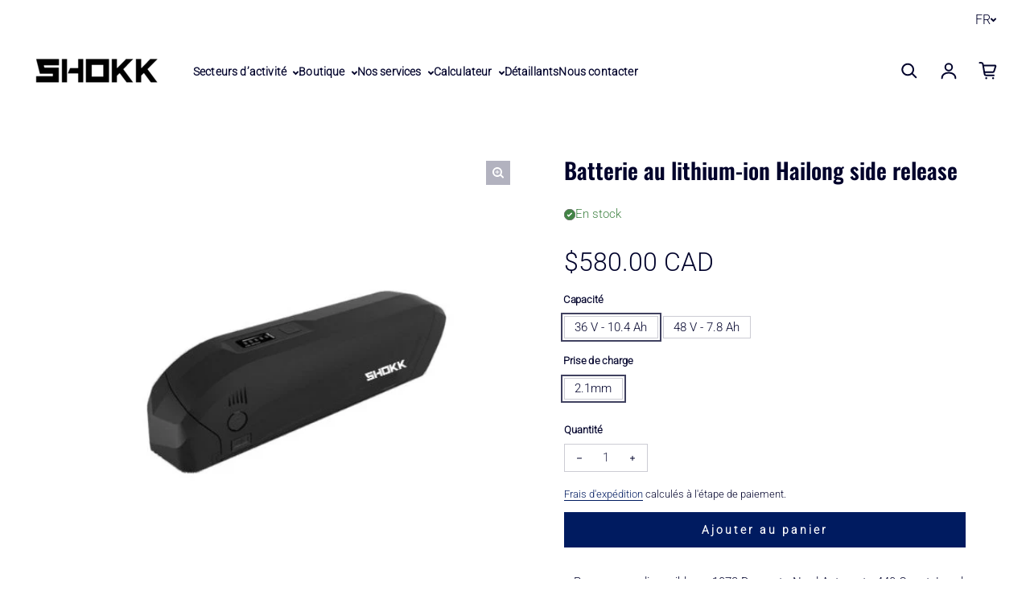

--- FILE ---
content_type: text/html; charset=utf-8
request_url: https://shokk.ca/collections/batterie-velo/products/hailong-side-release
body_size: 27228
content:
<!doctype html>
<html class="no-js" lang="fr" dir="ltr">
  <head>
    <meta charset="utf-8">
    <meta http-equiv="X-UA-Compatible" content="IE=edge">
    <meta name="viewport" content="width=device-width,initial-scale=1">
    <meta name="theme-color" content="#FFFFFF"><link rel="icon" type="image/png" href="//shokk.ca/cdn/shop/files/Favicon_Shokk.png?crop=center&height=32&v=1763130214&width=32">
    <link rel="preconnect" href="https://cdn.shopify.com"><link rel="preconnect" href="https://fonts.shopifycdn.com" crossorigin><title>Batterie au lithium-ion Hailong side release
 &ndash; SHOKK</title>

    
      <meta name="description" content="     ">
    

    

<meta property='og:site_name' content='SHOKK'>
<meta property='og:url' content='https://shokk.ca/products/hailong-side-release'>
<meta property='og:title' content='Batterie au lithium-ion Hailong side release'>
<meta property='og:type' content='product'>
<meta property='og:description' content='     '><meta property='og:image' content='http://shokk.ca/cdn/shop/products/Hailong_Side_Releas.jpg?v=1631042844'>
  <meta property='og:image:secure_url' content='https://shokk.ca/cdn/shop/products/Hailong_Side_Releas.jpg?v=1631042844'>
  <meta property='og:image:width' content='500'>
  <meta property='og:image:height' content='500'><meta property='og:price:amount' content='580.00'>
  <meta property='og:price:currency' content='CAD'><meta name='twitter:card' content='summary_large_image'>
<meta name='twitter:title' content='Batterie au lithium-ion Hailong side release'>
<meta name='twitter:description' content='     '>

<link rel="preload" as="font" href="//shokk.ca/cdn/fonts/oswald/oswald_n6.26b6bffb711f770c328e7af9685d4798dcb4f0b3.woff2" type="font/woff2" crossorigin><link rel="preload" as="font" href="//shokk.ca/cdn/fonts/roboto/roboto_n3.9ac06d5955eb603264929711f38e40623ddc14db.woff2" type="font/woff2" crossorigin><style data-shopify>@font-face {
  font-family: Oswald;
  font-weight: 600;
  font-style: normal;
  font-display: swap;
  src: url("//shokk.ca/cdn/fonts/oswald/oswald_n6.26b6bffb711f770c328e7af9685d4798dcb4f0b3.woff2") format("woff2"),
       url("//shokk.ca/cdn/fonts/oswald/oswald_n6.2feb7f52d7eb157822c86dfd93893da013b08d5d.woff") format("woff");
}

  @font-face {
  font-family: Roboto;
  font-weight: 300;
  font-style: normal;
  font-display: swap;
  src: url("//shokk.ca/cdn/fonts/roboto/roboto_n3.9ac06d5955eb603264929711f38e40623ddc14db.woff2") format("woff2"),
       url("//shokk.ca/cdn/fonts/roboto/roboto_n3.797df4bf78042ba6106158fcf6a8d0e116fbfdae.woff") format("woff");
}


  :root {
    
    --font-h-family: Oswald, sans-serif;
    --font-h-style: normal;
    --font-h-weight: 600;
    --font-h-base-size: -20;
    --font-h-letter-spacing: 0;
    --font-h-line-height: 1;

    
    --font-b-family: Roboto, sans-serif;
    --font-b-style: normal;
    --font-b-weight: 300;
    --font-b-base-size: 5;
    --font-b-letter-spacing: 0;
    --font-b-line-height: 1.2;

    
    --color-default-text: 0, 2, 43;
    --color-default-background: 255, 255, 255;
    --color-accent-1: 69, 69, 69;
    --color-accent-2: 0, 27, 96;
    --color-accent-3: 0, 4, 60;
    --color-soft-background-opacity: 0.04;
    --color-soft-background: var(--color-default-text), var(--color-soft-background-opacity);
    --color-gradient-text: linear-gradient(360deg, rgba(0, 4, 60, 1), rgba(0, 0, 0, 0.93) 50%, rgba(0, 0, 0, 0.93) 76%, rgba(0, 0, 0, 1) 100%);
    --color-gradient-background: #FFFFFF;
    --color-gradient-accent-1: #454545;
    --color-gradient-accent-2: #001b60;
    --color-gradient-accent-3: #00043c;
    --color-pswp-background: #FFFFFF;

    
    --container-width: 100%px;
    --container-gutter: 16px;
    --container-gap: 2px;

    --soft-background-opacity: 4%;
    --overlay-background: 0 2 43;
    --overlay-background-opacity: 53%;
    --shadow: rgba(0, 0, 0, 0) 0px 2px 15px, rgba(0, 0, 0, 0.2) 0px 4px 20px;

    
--buttons-text-font: var(--font-b-family);
      --buttons-text-weight: var(--font-b-weight);--buttons-text-size: 1rem;--buttons-text-letter-spacing: 10;

    
--navigation-text-font: var(--font-b-family);
      --navigation-text-style: var(--font-b-style);
      --navigation-text-weight: var(--font-b-weight);--navigation-text-letter-spacing: 10;--header-transparent-buffer: calc(var(--header-height) * var(--enable-transparent-header));
--radius: 0px;
--button-radius: 0px;
    --button-outline-opacity: 100%;
    --button-outline-blur: 21px;

    
--card-badge-radius: 0px;
--sold-out-badge-foreground: 255, 255, 255;
      --sold-out-badge-background: 33, 33, 33;
    --section-height-x-small: 100px;
    --section-height-small: 232px;
    --section-height-medium: 364px;
    --section-height-large: 496px;
    --section-height-x-large: 628px;
    --vertical-spacer: 40px;

    --form-input-height: 50px;

    --box-shadow: rgba(0, 0, 0, 0.16) 0px 3px 6px, rgba(0, 0, 0, 0.23) 0px 3px 6px;
  }

  @media (min-width: 751px) {
    :root {
      --container-gutter: 40px;

      --section-height-x-small: 160px;
      --section-height-small: 275px;
      --section-height-medium: 390px;
      --section-height-large: 505px;
      --section-height-x-large: 620px;

      --vertical-spacer: 50px;
    }
  }

  @media (min-width: 991px) {
    :root {
      --section-height-x-small: 230px;
      --section-height-small: 410px;
      --section-height-medium: 590px;
      --section-height-large: 770px;
      --section-height-x-large: 950px;

      --vertical-spacer: 70px;
    }
  }

  
</style>
    <script async crossorigin fetchpriority="high" src="/cdn/shopifycloud/importmap-polyfill/es-modules-shim.2.4.0.js"></script>
<script>
  document.documentElement.className = document.documentElement.className.replace('no-js', 'js');

  window.LoessTheme = {
    animations: {
      heading: `none`
    },

    cartStrings: {
      addToCart: `Ajouter au panier`,
      soldOut: `Épuisé`,
      unavailable: `Non disponible`,
      error: `There was an error while updating your cart. Please try again.`,
      quantityError: `You can only add {quantity} of this item to your cart.`
    },

    routes: {
      cart_add_url: '/cart/add',
      cart_change_url: '/cart/change',
      cart_update_url: '/cart/update',
      cart_url: '/cart',
      product_recommendations_url: '/recommendations/products'
    },

    scripts: {
      QRCode: `//shokk.ca/cdn/shopifycloud/storefront/assets/themes_support/vendor/qrcode-3f2b403b.js`
    },

    strings: {
      copiedToClipboard: "Le lien a été copié dans le presse-papier",
      shippingCalculatorError: "Une ou plusieurs erreurs se sont produites lors de la récupération des tarifs d\u0026#39;expédition :",
      shippingCalculatorMultipleResults: "Il existe plusieurs tarifs d\u0026#39;expédition pour votre adresse :",
      shippingCalculatorNoResults: "Désolé, nous ne livrons pas à votre adresse.",
      shippingCalculatorOneResult: "Il y a un tarif d\u0026#39;expédition pour votre adresse :"
    },

    styles: {
      modelViewerUiStyles: 'https://cdn.shopify.com/shopifycloud/model-viewer-ui/assets/v1.0/model-viewer-ui.css'
    }
  };
</script>


    <script async src="//shokk.ca/cdn/shop/t/76/assets/es-module-shims.min.js?v=114726340736633916291738710819"></script>

    <script type="importmap">
      {
        "imports": {
          "@loess/theme": "//shokk.ca/cdn/shop/t/76/assets/theme.js?v=66691447179583598751738710819",
          "@loess/vendor": "//shokk.ca/cdn/shop/t/76/assets/vendor.min.js?v=182419522972893362311738710819"
        }
      }
    </script>

    <script type="module" src="//shokk.ca/cdn/shop/t/76/assets/vendor.min.js?v=182419522972893362311738710819"></script>
    <script type="module" src="//shokk.ca/cdn/shop/t/76/assets/theme.js?v=66691447179583598751738710819"></script>

    <script>window.performance && window.performance.mark && window.performance.mark('shopify.content_for_header.start');</script><meta name="google-site-verification" content="P3yuRcr9y9f51bRDEoFsbvH8rnl5jkH_ZseudS6vTV8">
<meta id="shopify-digital-wallet" name="shopify-digital-wallet" content="/19994287/digital_wallets/dialog">
<meta name="shopify-checkout-api-token" content="549782650f91dc05be61b14e14e49f38">
<meta id="in-context-paypal-metadata" data-shop-id="19994287" data-venmo-supported="false" data-environment="production" data-locale="fr_FR" data-paypal-v4="true" data-currency="CAD">
<link rel="alternate" hreflang="x-default" href="https://shokk.ca/products/hailong-side-release">
<link rel="alternate" hreflang="fr" href="https://shokk.ca/products/hailong-side-release">
<link rel="alternate" hreflang="en" href="https://shokk.ca/en/products/hailong-side-release">
<link rel="alternate" type="application/json+oembed" href="https://shokk.ca/products/hailong-side-release.oembed">
<script async="async" src="/checkouts/internal/preloads.js?locale=fr-CA"></script>
<link rel="preconnect" href="https://shop.app" crossorigin="anonymous">
<script async="async" src="https://shop.app/checkouts/internal/preloads.js?locale=fr-CA&shop_id=19994287" crossorigin="anonymous"></script>
<script id="apple-pay-shop-capabilities" type="application/json">{"shopId":19994287,"countryCode":"CA","currencyCode":"CAD","merchantCapabilities":["supports3DS"],"merchantId":"gid:\/\/shopify\/Shop\/19994287","merchantName":"SHOKK","requiredBillingContactFields":["postalAddress","email","phone"],"requiredShippingContactFields":["postalAddress","email","phone"],"shippingType":"shipping","supportedNetworks":["visa","masterCard","amex","discover","interac","jcb"],"total":{"type":"pending","label":"SHOKK","amount":"1.00"},"shopifyPaymentsEnabled":true,"supportsSubscriptions":true}</script>
<script id="shopify-features" type="application/json">{"accessToken":"549782650f91dc05be61b14e14e49f38","betas":["rich-media-storefront-analytics"],"domain":"shokk.ca","predictiveSearch":true,"shopId":19994287,"locale":"fr"}</script>
<script>var Shopify = Shopify || {};
Shopify.shop = "shokk.myshopify.com";
Shopify.locale = "fr";
Shopify.currency = {"active":"CAD","rate":"1.0"};
Shopify.country = "CA";
Shopify.theme = {"name":"SHOKK | Champion PROD","id":137426731062,"schema_name":"Champion","schema_version":"1.6.3","theme_store_id":2010,"role":"main"};
Shopify.theme.handle = "null";
Shopify.theme.style = {"id":null,"handle":null};
Shopify.cdnHost = "shokk.ca/cdn";
Shopify.routes = Shopify.routes || {};
Shopify.routes.root = "/";</script>
<script type="module">!function(o){(o.Shopify=o.Shopify||{}).modules=!0}(window);</script>
<script>!function(o){function n(){var o=[];function n(){o.push(Array.prototype.slice.apply(arguments))}return n.q=o,n}var t=o.Shopify=o.Shopify||{};t.loadFeatures=n(),t.autoloadFeatures=n()}(window);</script>
<script>
  window.ShopifyPay = window.ShopifyPay || {};
  window.ShopifyPay.apiHost = "shop.app\/pay";
  window.ShopifyPay.redirectState = null;
</script>
<script id="shop-js-analytics" type="application/json">{"pageType":"product"}</script>
<script defer="defer" async type="module" src="//shokk.ca/cdn/shopifycloud/shop-js/modules/v2/client.init-shop-cart-sync_BcDpqI9l.fr.esm.js"></script>
<script defer="defer" async type="module" src="//shokk.ca/cdn/shopifycloud/shop-js/modules/v2/chunk.common_a1Rf5Dlz.esm.js"></script>
<script defer="defer" async type="module" src="//shokk.ca/cdn/shopifycloud/shop-js/modules/v2/chunk.modal_Djra7sW9.esm.js"></script>
<script type="module">
  await import("//shokk.ca/cdn/shopifycloud/shop-js/modules/v2/client.init-shop-cart-sync_BcDpqI9l.fr.esm.js");
await import("//shokk.ca/cdn/shopifycloud/shop-js/modules/v2/chunk.common_a1Rf5Dlz.esm.js");
await import("//shokk.ca/cdn/shopifycloud/shop-js/modules/v2/chunk.modal_Djra7sW9.esm.js");

  window.Shopify.SignInWithShop?.initShopCartSync?.({"fedCMEnabled":true,"windoidEnabled":true});

</script>
<script defer="defer" async type="module" src="//shokk.ca/cdn/shopifycloud/shop-js/modules/v2/client.payment-terms_BQYK7nq4.fr.esm.js"></script>
<script defer="defer" async type="module" src="//shokk.ca/cdn/shopifycloud/shop-js/modules/v2/chunk.common_a1Rf5Dlz.esm.js"></script>
<script defer="defer" async type="module" src="//shokk.ca/cdn/shopifycloud/shop-js/modules/v2/chunk.modal_Djra7sW9.esm.js"></script>
<script type="module">
  await import("//shokk.ca/cdn/shopifycloud/shop-js/modules/v2/client.payment-terms_BQYK7nq4.fr.esm.js");
await import("//shokk.ca/cdn/shopifycloud/shop-js/modules/v2/chunk.common_a1Rf5Dlz.esm.js");
await import("//shokk.ca/cdn/shopifycloud/shop-js/modules/v2/chunk.modal_Djra7sW9.esm.js");

  
</script>
<script>
  window.Shopify = window.Shopify || {};
  if (!window.Shopify.featureAssets) window.Shopify.featureAssets = {};
  window.Shopify.featureAssets['shop-js'] = {"shop-cart-sync":["modules/v2/client.shop-cart-sync_BLrx53Hf.fr.esm.js","modules/v2/chunk.common_a1Rf5Dlz.esm.js","modules/v2/chunk.modal_Djra7sW9.esm.js"],"init-fed-cm":["modules/v2/client.init-fed-cm_C8SUwJ8U.fr.esm.js","modules/v2/chunk.common_a1Rf5Dlz.esm.js","modules/v2/chunk.modal_Djra7sW9.esm.js"],"shop-cash-offers":["modules/v2/client.shop-cash-offers_BBp_MjBM.fr.esm.js","modules/v2/chunk.common_a1Rf5Dlz.esm.js","modules/v2/chunk.modal_Djra7sW9.esm.js"],"shop-login-button":["modules/v2/client.shop-login-button_Dw6kG_iO.fr.esm.js","modules/v2/chunk.common_a1Rf5Dlz.esm.js","modules/v2/chunk.modal_Djra7sW9.esm.js"],"pay-button":["modules/v2/client.pay-button_BJDaAh68.fr.esm.js","modules/v2/chunk.common_a1Rf5Dlz.esm.js","modules/v2/chunk.modal_Djra7sW9.esm.js"],"shop-button":["modules/v2/client.shop-button_DBWL94V3.fr.esm.js","modules/v2/chunk.common_a1Rf5Dlz.esm.js","modules/v2/chunk.modal_Djra7sW9.esm.js"],"avatar":["modules/v2/client.avatar_BTnouDA3.fr.esm.js"],"init-windoid":["modules/v2/client.init-windoid_77FSIiws.fr.esm.js","modules/v2/chunk.common_a1Rf5Dlz.esm.js","modules/v2/chunk.modal_Djra7sW9.esm.js"],"init-shop-for-new-customer-accounts":["modules/v2/client.init-shop-for-new-customer-accounts_QoC3RJm9.fr.esm.js","modules/v2/client.shop-login-button_Dw6kG_iO.fr.esm.js","modules/v2/chunk.common_a1Rf5Dlz.esm.js","modules/v2/chunk.modal_Djra7sW9.esm.js"],"init-shop-email-lookup-coordinator":["modules/v2/client.init-shop-email-lookup-coordinator_D4ioGzPw.fr.esm.js","modules/v2/chunk.common_a1Rf5Dlz.esm.js","modules/v2/chunk.modal_Djra7sW9.esm.js"],"init-shop-cart-sync":["modules/v2/client.init-shop-cart-sync_BcDpqI9l.fr.esm.js","modules/v2/chunk.common_a1Rf5Dlz.esm.js","modules/v2/chunk.modal_Djra7sW9.esm.js"],"shop-toast-manager":["modules/v2/client.shop-toast-manager_B-eIbpHW.fr.esm.js","modules/v2/chunk.common_a1Rf5Dlz.esm.js","modules/v2/chunk.modal_Djra7sW9.esm.js"],"init-customer-accounts":["modules/v2/client.init-customer-accounts_BcBSUbIK.fr.esm.js","modules/v2/client.shop-login-button_Dw6kG_iO.fr.esm.js","modules/v2/chunk.common_a1Rf5Dlz.esm.js","modules/v2/chunk.modal_Djra7sW9.esm.js"],"init-customer-accounts-sign-up":["modules/v2/client.init-customer-accounts-sign-up_DvG__VHD.fr.esm.js","modules/v2/client.shop-login-button_Dw6kG_iO.fr.esm.js","modules/v2/chunk.common_a1Rf5Dlz.esm.js","modules/v2/chunk.modal_Djra7sW9.esm.js"],"shop-follow-button":["modules/v2/client.shop-follow-button_Dnx6fDH9.fr.esm.js","modules/v2/chunk.common_a1Rf5Dlz.esm.js","modules/v2/chunk.modal_Djra7sW9.esm.js"],"checkout-modal":["modules/v2/client.checkout-modal_BDH3MUqJ.fr.esm.js","modules/v2/chunk.common_a1Rf5Dlz.esm.js","modules/v2/chunk.modal_Djra7sW9.esm.js"],"shop-login":["modules/v2/client.shop-login_CV9Paj8R.fr.esm.js","modules/v2/chunk.common_a1Rf5Dlz.esm.js","modules/v2/chunk.modal_Djra7sW9.esm.js"],"lead-capture":["modules/v2/client.lead-capture_DGQOTB4e.fr.esm.js","modules/v2/chunk.common_a1Rf5Dlz.esm.js","modules/v2/chunk.modal_Djra7sW9.esm.js"],"payment-terms":["modules/v2/client.payment-terms_BQYK7nq4.fr.esm.js","modules/v2/chunk.common_a1Rf5Dlz.esm.js","modules/v2/chunk.modal_Djra7sW9.esm.js"]};
</script>
<script id="__st">var __st={"a":19994287,"offset":-18000,"reqid":"85a55cf2-6110-4830-b9e8-df30be67a3f2-1769280878","pageurl":"shokk.ca\/collections\/batterie-velo\/products\/hailong-side-release","u":"40cc9a96189d","p":"product","rtyp":"product","rid":4864556007478};</script>
<script>window.ShopifyPaypalV4VisibilityTracking = true;</script>
<script id="captcha-bootstrap">!function(){'use strict';const t='contact',e='account',n='new_comment',o=[[t,t],['blogs',n],['comments',n],[t,'customer']],c=[[e,'customer_login'],[e,'guest_login'],[e,'recover_customer_password'],[e,'create_customer']],r=t=>t.map((([t,e])=>`form[action*='/${t}']:not([data-nocaptcha='true']) input[name='form_type'][value='${e}']`)).join(','),a=t=>()=>t?[...document.querySelectorAll(t)].map((t=>t.form)):[];function s(){const t=[...o],e=r(t);return a(e)}const i='password',u='form_key',d=['recaptcha-v3-token','g-recaptcha-response','h-captcha-response',i],f=()=>{try{return window.sessionStorage}catch{return}},m='__shopify_v',_=t=>t.elements[u];function p(t,e,n=!1){try{const o=window.sessionStorage,c=JSON.parse(o.getItem(e)),{data:r}=function(t){const{data:e,action:n}=t;return t[m]||n?{data:e,action:n}:{data:t,action:n}}(c);for(const[e,n]of Object.entries(r))t.elements[e]&&(t.elements[e].value=n);n&&o.removeItem(e)}catch(o){console.error('form repopulation failed',{error:o})}}const l='form_type',E='cptcha';function T(t){t.dataset[E]=!0}const w=window,h=w.document,L='Shopify',v='ce_forms',y='captcha';let A=!1;((t,e)=>{const n=(g='f06e6c50-85a8-45c8-87d0-21a2b65856fe',I='https://cdn.shopify.com/shopifycloud/storefront-forms-hcaptcha/ce_storefront_forms_captcha_hcaptcha.v1.5.2.iife.js',D={infoText:'Protégé par hCaptcha',privacyText:'Confidentialité',termsText:'Conditions'},(t,e,n)=>{const o=w[L][v],c=o.bindForm;if(c)return c(t,g,e,D).then(n);var r;o.q.push([[t,g,e,D],n]),r=I,A||(h.body.append(Object.assign(h.createElement('script'),{id:'captcha-provider',async:!0,src:r})),A=!0)});var g,I,D;w[L]=w[L]||{},w[L][v]=w[L][v]||{},w[L][v].q=[],w[L][y]=w[L][y]||{},w[L][y].protect=function(t,e){n(t,void 0,e),T(t)},Object.freeze(w[L][y]),function(t,e,n,w,h,L){const[v,y,A,g]=function(t,e,n){const i=e?o:[],u=t?c:[],d=[...i,...u],f=r(d),m=r(i),_=r(d.filter((([t,e])=>n.includes(e))));return[a(f),a(m),a(_),s()]}(w,h,L),I=t=>{const e=t.target;return e instanceof HTMLFormElement?e:e&&e.form},D=t=>v().includes(t);t.addEventListener('submit',(t=>{const e=I(t);if(!e)return;const n=D(e)&&!e.dataset.hcaptchaBound&&!e.dataset.recaptchaBound,o=_(e),c=g().includes(e)&&(!o||!o.value);(n||c)&&t.preventDefault(),c&&!n&&(function(t){try{if(!f())return;!function(t){const e=f();if(!e)return;const n=_(t);if(!n)return;const o=n.value;o&&e.removeItem(o)}(t);const e=Array.from(Array(32),(()=>Math.random().toString(36)[2])).join('');!function(t,e){_(t)||t.append(Object.assign(document.createElement('input'),{type:'hidden',name:u})),t.elements[u].value=e}(t,e),function(t,e){const n=f();if(!n)return;const o=[...t.querySelectorAll(`input[type='${i}']`)].map((({name:t})=>t)),c=[...d,...o],r={};for(const[a,s]of new FormData(t).entries())c.includes(a)||(r[a]=s);n.setItem(e,JSON.stringify({[m]:1,action:t.action,data:r}))}(t,e)}catch(e){console.error('failed to persist form',e)}}(e),e.submit())}));const S=(t,e)=>{t&&!t.dataset[E]&&(n(t,e.some((e=>e===t))),T(t))};for(const o of['focusin','change'])t.addEventListener(o,(t=>{const e=I(t);D(e)&&S(e,y())}));const B=e.get('form_key'),M=e.get(l),P=B&&M;t.addEventListener('DOMContentLoaded',(()=>{const t=y();if(P)for(const e of t)e.elements[l].value===M&&p(e,B);[...new Set([...A(),...v().filter((t=>'true'===t.dataset.shopifyCaptcha))])].forEach((e=>S(e,t)))}))}(h,new URLSearchParams(w.location.search),n,t,e,['guest_login'])})(!0,!0)}();</script>
<script integrity="sha256-4kQ18oKyAcykRKYeNunJcIwy7WH5gtpwJnB7kiuLZ1E=" data-source-attribution="shopify.loadfeatures" defer="defer" src="//shokk.ca/cdn/shopifycloud/storefront/assets/storefront/load_feature-a0a9edcb.js" crossorigin="anonymous"></script>
<script crossorigin="anonymous" defer="defer" src="//shokk.ca/cdn/shopifycloud/storefront/assets/shopify_pay/storefront-65b4c6d7.js?v=20250812"></script>
<script data-source-attribution="shopify.dynamic_checkout.dynamic.init">var Shopify=Shopify||{};Shopify.PaymentButton=Shopify.PaymentButton||{isStorefrontPortableWallets:!0,init:function(){window.Shopify.PaymentButton.init=function(){};var t=document.createElement("script");t.src="https://shokk.ca/cdn/shopifycloud/portable-wallets/latest/portable-wallets.fr.js",t.type="module",document.head.appendChild(t)}};
</script>
<script data-source-attribution="shopify.dynamic_checkout.buyer_consent">
  function portableWalletsHideBuyerConsent(e){var t=document.getElementById("shopify-buyer-consent"),n=document.getElementById("shopify-subscription-policy-button");t&&n&&(t.classList.add("hidden"),t.setAttribute("aria-hidden","true"),n.removeEventListener("click",e))}function portableWalletsShowBuyerConsent(e){var t=document.getElementById("shopify-buyer-consent"),n=document.getElementById("shopify-subscription-policy-button");t&&n&&(t.classList.remove("hidden"),t.removeAttribute("aria-hidden"),n.addEventListener("click",e))}window.Shopify?.PaymentButton&&(window.Shopify.PaymentButton.hideBuyerConsent=portableWalletsHideBuyerConsent,window.Shopify.PaymentButton.showBuyerConsent=portableWalletsShowBuyerConsent);
</script>
<script data-source-attribution="shopify.dynamic_checkout.cart.bootstrap">document.addEventListener("DOMContentLoaded",(function(){function t(){return document.querySelector("shopify-accelerated-checkout-cart, shopify-accelerated-checkout")}if(t())Shopify.PaymentButton.init();else{new MutationObserver((function(e,n){t()&&(Shopify.PaymentButton.init(),n.disconnect())})).observe(document.body,{childList:!0,subtree:!0})}}));
</script>
<link id="shopify-accelerated-checkout-styles" rel="stylesheet" media="screen" href="https://shokk.ca/cdn/shopifycloud/portable-wallets/latest/accelerated-checkout-backwards-compat.css" crossorigin="anonymous">
<style id="shopify-accelerated-checkout-cart">
        #shopify-buyer-consent {
  margin-top: 1em;
  display: inline-block;
  width: 100%;
}

#shopify-buyer-consent.hidden {
  display: none;
}

#shopify-subscription-policy-button {
  background: none;
  border: none;
  padding: 0;
  text-decoration: underline;
  font-size: inherit;
  cursor: pointer;
}

#shopify-subscription-policy-button::before {
  box-shadow: none;
}

      </style>

<script>window.performance && window.performance.mark && window.performance.mark('shopify.content_for_header.end');</script>
<link href="//shokk.ca/cdn/shop/t/76/assets/theme.css?v=8618094326019044961738710819" rel="stylesheet" type="text/css" media="all" /><link rel="canonical" href="https://shokk.ca/products/hailong-side-release">
<link href="https://monorail-edge.shopifysvc.com" rel="dns-prefetch">
<script>(function(){if ("sendBeacon" in navigator && "performance" in window) {try {var session_token_from_headers = performance.getEntriesByType('navigation')[0].serverTiming.find(x => x.name == '_s').description;} catch {var session_token_from_headers = undefined;}var session_cookie_matches = document.cookie.match(/_shopify_s=([^;]*)/);var session_token_from_cookie = session_cookie_matches && session_cookie_matches.length === 2 ? session_cookie_matches[1] : "";var session_token = session_token_from_headers || session_token_from_cookie || "";function handle_abandonment_event(e) {var entries = performance.getEntries().filter(function(entry) {return /monorail-edge.shopifysvc.com/.test(entry.name);});if (!window.abandonment_tracked && entries.length === 0) {window.abandonment_tracked = true;var currentMs = Date.now();var navigation_start = performance.timing.navigationStart;var payload = {shop_id: 19994287,url: window.location.href,navigation_start,duration: currentMs - navigation_start,session_token,page_type: "product"};window.navigator.sendBeacon("https://monorail-edge.shopifysvc.com/v1/produce", JSON.stringify({schema_id: "online_store_buyer_site_abandonment/1.1",payload: payload,metadata: {event_created_at_ms: currentMs,event_sent_at_ms: currentMs}}));}}window.addEventListener('pagehide', handle_abandonment_event);}}());</script>
<script id="web-pixels-manager-setup">(function e(e,d,r,n,o){if(void 0===o&&(o={}),!Boolean(null===(a=null===(i=window.Shopify)||void 0===i?void 0:i.analytics)||void 0===a?void 0:a.replayQueue)){var i,a;window.Shopify=window.Shopify||{};var t=window.Shopify;t.analytics=t.analytics||{};var s=t.analytics;s.replayQueue=[],s.publish=function(e,d,r){return s.replayQueue.push([e,d,r]),!0};try{self.performance.mark("wpm:start")}catch(e){}var l=function(){var e={modern:/Edge?\/(1{2}[4-9]|1[2-9]\d|[2-9]\d{2}|\d{4,})\.\d+(\.\d+|)|Firefox\/(1{2}[4-9]|1[2-9]\d|[2-9]\d{2}|\d{4,})\.\d+(\.\d+|)|Chrom(ium|e)\/(9{2}|\d{3,})\.\d+(\.\d+|)|(Maci|X1{2}).+ Version\/(15\.\d+|(1[6-9]|[2-9]\d|\d{3,})\.\d+)([,.]\d+|)( \(\w+\)|)( Mobile\/\w+|) Safari\/|Chrome.+OPR\/(9{2}|\d{3,})\.\d+\.\d+|(CPU[ +]OS|iPhone[ +]OS|CPU[ +]iPhone|CPU IPhone OS|CPU iPad OS)[ +]+(15[._]\d+|(1[6-9]|[2-9]\d|\d{3,})[._]\d+)([._]\d+|)|Android:?[ /-](13[3-9]|1[4-9]\d|[2-9]\d{2}|\d{4,})(\.\d+|)(\.\d+|)|Android.+Firefox\/(13[5-9]|1[4-9]\d|[2-9]\d{2}|\d{4,})\.\d+(\.\d+|)|Android.+Chrom(ium|e)\/(13[3-9]|1[4-9]\d|[2-9]\d{2}|\d{4,})\.\d+(\.\d+|)|SamsungBrowser\/([2-9]\d|\d{3,})\.\d+/,legacy:/Edge?\/(1[6-9]|[2-9]\d|\d{3,})\.\d+(\.\d+|)|Firefox\/(5[4-9]|[6-9]\d|\d{3,})\.\d+(\.\d+|)|Chrom(ium|e)\/(5[1-9]|[6-9]\d|\d{3,})\.\d+(\.\d+|)([\d.]+$|.*Safari\/(?![\d.]+ Edge\/[\d.]+$))|(Maci|X1{2}).+ Version\/(10\.\d+|(1[1-9]|[2-9]\d|\d{3,})\.\d+)([,.]\d+|)( \(\w+\)|)( Mobile\/\w+|) Safari\/|Chrome.+OPR\/(3[89]|[4-9]\d|\d{3,})\.\d+\.\d+|(CPU[ +]OS|iPhone[ +]OS|CPU[ +]iPhone|CPU IPhone OS|CPU iPad OS)[ +]+(10[._]\d+|(1[1-9]|[2-9]\d|\d{3,})[._]\d+)([._]\d+|)|Android:?[ /-](13[3-9]|1[4-9]\d|[2-9]\d{2}|\d{4,})(\.\d+|)(\.\d+|)|Mobile Safari.+OPR\/([89]\d|\d{3,})\.\d+\.\d+|Android.+Firefox\/(13[5-9]|1[4-9]\d|[2-9]\d{2}|\d{4,})\.\d+(\.\d+|)|Android.+Chrom(ium|e)\/(13[3-9]|1[4-9]\d|[2-9]\d{2}|\d{4,})\.\d+(\.\d+|)|Android.+(UC? ?Browser|UCWEB|U3)[ /]?(15\.([5-9]|\d{2,})|(1[6-9]|[2-9]\d|\d{3,})\.\d+)\.\d+|SamsungBrowser\/(5\.\d+|([6-9]|\d{2,})\.\d+)|Android.+MQ{2}Browser\/(14(\.(9|\d{2,})|)|(1[5-9]|[2-9]\d|\d{3,})(\.\d+|))(\.\d+|)|K[Aa][Ii]OS\/(3\.\d+|([4-9]|\d{2,})\.\d+)(\.\d+|)/},d=e.modern,r=e.legacy,n=navigator.userAgent;return n.match(d)?"modern":n.match(r)?"legacy":"unknown"}(),u="modern"===l?"modern":"legacy",c=(null!=n?n:{modern:"",legacy:""})[u],f=function(e){return[e.baseUrl,"/wpm","/b",e.hashVersion,"modern"===e.buildTarget?"m":"l",".js"].join("")}({baseUrl:d,hashVersion:r,buildTarget:u}),m=function(e){var d=e.version,r=e.bundleTarget,n=e.surface,o=e.pageUrl,i=e.monorailEndpoint;return{emit:function(e){var a=e.status,t=e.errorMsg,s=(new Date).getTime(),l=JSON.stringify({metadata:{event_sent_at_ms:s},events:[{schema_id:"web_pixels_manager_load/3.1",payload:{version:d,bundle_target:r,page_url:o,status:a,surface:n,error_msg:t},metadata:{event_created_at_ms:s}}]});if(!i)return console&&console.warn&&console.warn("[Web Pixels Manager] No Monorail endpoint provided, skipping logging."),!1;try{return self.navigator.sendBeacon.bind(self.navigator)(i,l)}catch(e){}var u=new XMLHttpRequest;try{return u.open("POST",i,!0),u.setRequestHeader("Content-Type","text/plain"),u.send(l),!0}catch(e){return console&&console.warn&&console.warn("[Web Pixels Manager] Got an unhandled error while logging to Monorail."),!1}}}}({version:r,bundleTarget:l,surface:e.surface,pageUrl:self.location.href,monorailEndpoint:e.monorailEndpoint});try{o.browserTarget=l,function(e){var d=e.src,r=e.async,n=void 0===r||r,o=e.onload,i=e.onerror,a=e.sri,t=e.scriptDataAttributes,s=void 0===t?{}:t,l=document.createElement("script"),u=document.querySelector("head"),c=document.querySelector("body");if(l.async=n,l.src=d,a&&(l.integrity=a,l.crossOrigin="anonymous"),s)for(var f in s)if(Object.prototype.hasOwnProperty.call(s,f))try{l.dataset[f]=s[f]}catch(e){}if(o&&l.addEventListener("load",o),i&&l.addEventListener("error",i),u)u.appendChild(l);else{if(!c)throw new Error("Did not find a head or body element to append the script");c.appendChild(l)}}({src:f,async:!0,onload:function(){if(!function(){var e,d;return Boolean(null===(d=null===(e=window.Shopify)||void 0===e?void 0:e.analytics)||void 0===d?void 0:d.initialized)}()){var d=window.webPixelsManager.init(e)||void 0;if(d){var r=window.Shopify.analytics;r.replayQueue.forEach((function(e){var r=e[0],n=e[1],o=e[2];d.publishCustomEvent(r,n,o)})),r.replayQueue=[],r.publish=d.publishCustomEvent,r.visitor=d.visitor,r.initialized=!0}}},onerror:function(){return m.emit({status:"failed",errorMsg:"".concat(f," has failed to load")})},sri:function(e){var d=/^sha384-[A-Za-z0-9+/=]+$/;return"string"==typeof e&&d.test(e)}(c)?c:"",scriptDataAttributes:o}),m.emit({status:"loading"})}catch(e){m.emit({status:"failed",errorMsg:(null==e?void 0:e.message)||"Unknown error"})}}})({shopId: 19994287,storefrontBaseUrl: "https://shokk.ca",extensionsBaseUrl: "https://extensions.shopifycdn.com/cdn/shopifycloud/web-pixels-manager",monorailEndpoint: "https://monorail-edge.shopifysvc.com/unstable/produce_batch",surface: "storefront-renderer",enabledBetaFlags: ["2dca8a86"],webPixelsConfigList: [{"id":"374014006","configuration":"{\"config\":\"{\\\"pixel_id\\\":\\\"G-1D0YEPSCFW\\\",\\\"target_country\\\":\\\"CA\\\",\\\"gtag_events\\\":[{\\\"type\\\":\\\"begin_checkout\\\",\\\"action_label\\\":\\\"G-1D0YEPSCFW\\\"},{\\\"type\\\":\\\"search\\\",\\\"action_label\\\":\\\"G-1D0YEPSCFW\\\"},{\\\"type\\\":\\\"view_item\\\",\\\"action_label\\\":[\\\"G-1D0YEPSCFW\\\",\\\"MC-NKVXN87E2P\\\"]},{\\\"type\\\":\\\"purchase\\\",\\\"action_label\\\":[\\\"G-1D0YEPSCFW\\\",\\\"MC-NKVXN87E2P\\\"]},{\\\"type\\\":\\\"page_view\\\",\\\"action_label\\\":[\\\"G-1D0YEPSCFW\\\",\\\"MC-NKVXN87E2P\\\"]},{\\\"type\\\":\\\"add_payment_info\\\",\\\"action_label\\\":\\\"G-1D0YEPSCFW\\\"},{\\\"type\\\":\\\"add_to_cart\\\",\\\"action_label\\\":\\\"G-1D0YEPSCFW\\\"}],\\\"enable_monitoring_mode\\\":false}\"}","eventPayloadVersion":"v1","runtimeContext":"OPEN","scriptVersion":"b2a88bafab3e21179ed38636efcd8a93","type":"APP","apiClientId":1780363,"privacyPurposes":[],"dataSharingAdjustments":{"protectedCustomerApprovalScopes":["read_customer_address","read_customer_email","read_customer_name","read_customer_personal_data","read_customer_phone"]}},{"id":"54067254","eventPayloadVersion":"v1","runtimeContext":"LAX","scriptVersion":"1","type":"CUSTOM","privacyPurposes":["MARKETING"],"name":"Meta pixel (migrated)"},{"id":"shopify-app-pixel","configuration":"{}","eventPayloadVersion":"v1","runtimeContext":"STRICT","scriptVersion":"0450","apiClientId":"shopify-pixel","type":"APP","privacyPurposes":["ANALYTICS","MARKETING"]},{"id":"shopify-custom-pixel","eventPayloadVersion":"v1","runtimeContext":"LAX","scriptVersion":"0450","apiClientId":"shopify-pixel","type":"CUSTOM","privacyPurposes":["ANALYTICS","MARKETING"]}],isMerchantRequest: false,initData: {"shop":{"name":"SHOKK","paymentSettings":{"currencyCode":"CAD"},"myshopifyDomain":"shokk.myshopify.com","countryCode":"CA","storefrontUrl":"https:\/\/shokk.ca"},"customer":null,"cart":null,"checkout":null,"productVariants":[{"price":{"amount":580.0,"currencyCode":"CAD"},"product":{"title":"Batterie au lithium-ion Hailong side release","vendor":"SHOKK","id":"4864556007478","untranslatedTitle":"Batterie au lithium-ion Hailong side release","url":"\/products\/hailong-side-release","type":"Batterie Vélo"},"id":"33014764470326","image":{"src":"\/\/shokk.ca\/cdn\/shop\/files\/2.1mm.jpg?v=1740601214"},"sku":null,"title":"36 V - 10.4 Ah \/ 2.1mm","untranslatedTitle":"36 V - 10.4 Ah \/ 2.1mm"},{"price":{"amount":600.0,"currencyCode":"CAD"},"product":{"title":"Batterie au lithium-ion Hailong side release","vendor":"SHOKK","id":"4864556007478","untranslatedTitle":"Batterie au lithium-ion Hailong side release","url":"\/products\/hailong-side-release","type":"Batterie Vélo"},"id":"33014764503094","image":{"src":"\/\/shokk.ca\/cdn\/shop\/files\/2.1mm.jpg?v=1740601214"},"sku":null,"title":"48 V - 7.8 Ah \/ 2.1mm","untranslatedTitle":"48 V - 7.8 Ah \/ 2.1mm"}],"purchasingCompany":null},},"https://shokk.ca/cdn","fcfee988w5aeb613cpc8e4bc33m6693e112",{"modern":"","legacy":""},{"shopId":"19994287","storefrontBaseUrl":"https:\/\/shokk.ca","extensionBaseUrl":"https:\/\/extensions.shopifycdn.com\/cdn\/shopifycloud\/web-pixels-manager","surface":"storefront-renderer","enabledBetaFlags":"[\"2dca8a86\"]","isMerchantRequest":"false","hashVersion":"fcfee988w5aeb613cpc8e4bc33m6693e112","publish":"custom","events":"[[\"page_viewed\",{}],[\"product_viewed\",{\"productVariant\":{\"price\":{\"amount\":580.0,\"currencyCode\":\"CAD\"},\"product\":{\"title\":\"Batterie au lithium-ion Hailong side release\",\"vendor\":\"SHOKK\",\"id\":\"4864556007478\",\"untranslatedTitle\":\"Batterie au lithium-ion Hailong side release\",\"url\":\"\/products\/hailong-side-release\",\"type\":\"Batterie Vélo\"},\"id\":\"33014764470326\",\"image\":{\"src\":\"\/\/shokk.ca\/cdn\/shop\/files\/2.1mm.jpg?v=1740601214\"},\"sku\":null,\"title\":\"36 V - 10.4 Ah \/ 2.1mm\",\"untranslatedTitle\":\"36 V - 10.4 Ah \/ 2.1mm\"}}]]"});</script><script>
  window.ShopifyAnalytics = window.ShopifyAnalytics || {};
  window.ShopifyAnalytics.meta = window.ShopifyAnalytics.meta || {};
  window.ShopifyAnalytics.meta.currency = 'CAD';
  var meta = {"product":{"id":4864556007478,"gid":"gid:\/\/shopify\/Product\/4864556007478","vendor":"SHOKK","type":"Batterie Vélo","handle":"hailong-side-release","variants":[{"id":33014764470326,"price":58000,"name":"Batterie au lithium-ion Hailong side release - 36 V - 10.4 Ah \/ 2.1mm","public_title":"36 V - 10.4 Ah \/ 2.1mm","sku":null},{"id":33014764503094,"price":60000,"name":"Batterie au lithium-ion Hailong side release - 48 V - 7.8 Ah \/ 2.1mm","public_title":"48 V - 7.8 Ah \/ 2.1mm","sku":null}],"remote":false},"page":{"pageType":"product","resourceType":"product","resourceId":4864556007478,"requestId":"85a55cf2-6110-4830-b9e8-df30be67a3f2-1769280878"}};
  for (var attr in meta) {
    window.ShopifyAnalytics.meta[attr] = meta[attr];
  }
</script>
<script class="analytics">
  (function () {
    var customDocumentWrite = function(content) {
      var jquery = null;

      if (window.jQuery) {
        jquery = window.jQuery;
      } else if (window.Checkout && window.Checkout.$) {
        jquery = window.Checkout.$;
      }

      if (jquery) {
        jquery('body').append(content);
      }
    };

    var hasLoggedConversion = function(token) {
      if (token) {
        return document.cookie.indexOf('loggedConversion=' + token) !== -1;
      }
      return false;
    }

    var setCookieIfConversion = function(token) {
      if (token) {
        var twoMonthsFromNow = new Date(Date.now());
        twoMonthsFromNow.setMonth(twoMonthsFromNow.getMonth() + 2);

        document.cookie = 'loggedConversion=' + token + '; expires=' + twoMonthsFromNow;
      }
    }

    var trekkie = window.ShopifyAnalytics.lib = window.trekkie = window.trekkie || [];
    if (trekkie.integrations) {
      return;
    }
    trekkie.methods = [
      'identify',
      'page',
      'ready',
      'track',
      'trackForm',
      'trackLink'
    ];
    trekkie.factory = function(method) {
      return function() {
        var args = Array.prototype.slice.call(arguments);
        args.unshift(method);
        trekkie.push(args);
        return trekkie;
      };
    };
    for (var i = 0; i < trekkie.methods.length; i++) {
      var key = trekkie.methods[i];
      trekkie[key] = trekkie.factory(key);
    }
    trekkie.load = function(config) {
      trekkie.config = config || {};
      trekkie.config.initialDocumentCookie = document.cookie;
      var first = document.getElementsByTagName('script')[0];
      var script = document.createElement('script');
      script.type = 'text/javascript';
      script.onerror = function(e) {
        var scriptFallback = document.createElement('script');
        scriptFallback.type = 'text/javascript';
        scriptFallback.onerror = function(error) {
                var Monorail = {
      produce: function produce(monorailDomain, schemaId, payload) {
        var currentMs = new Date().getTime();
        var event = {
          schema_id: schemaId,
          payload: payload,
          metadata: {
            event_created_at_ms: currentMs,
            event_sent_at_ms: currentMs
          }
        };
        return Monorail.sendRequest("https://" + monorailDomain + "/v1/produce", JSON.stringify(event));
      },
      sendRequest: function sendRequest(endpointUrl, payload) {
        // Try the sendBeacon API
        if (window && window.navigator && typeof window.navigator.sendBeacon === 'function' && typeof window.Blob === 'function' && !Monorail.isIos12()) {
          var blobData = new window.Blob([payload], {
            type: 'text/plain'
          });

          if (window.navigator.sendBeacon(endpointUrl, blobData)) {
            return true;
          } // sendBeacon was not successful

        } // XHR beacon

        var xhr = new XMLHttpRequest();

        try {
          xhr.open('POST', endpointUrl);
          xhr.setRequestHeader('Content-Type', 'text/plain');
          xhr.send(payload);
        } catch (e) {
          console.log(e);
        }

        return false;
      },
      isIos12: function isIos12() {
        return window.navigator.userAgent.lastIndexOf('iPhone; CPU iPhone OS 12_') !== -1 || window.navigator.userAgent.lastIndexOf('iPad; CPU OS 12_') !== -1;
      }
    };
    Monorail.produce('monorail-edge.shopifysvc.com',
      'trekkie_storefront_load_errors/1.1',
      {shop_id: 19994287,
      theme_id: 137426731062,
      app_name: "storefront",
      context_url: window.location.href,
      source_url: "//shokk.ca/cdn/s/trekkie.storefront.8d95595f799fbf7e1d32231b9a28fd43b70c67d3.min.js"});

        };
        scriptFallback.async = true;
        scriptFallback.src = '//shokk.ca/cdn/s/trekkie.storefront.8d95595f799fbf7e1d32231b9a28fd43b70c67d3.min.js';
        first.parentNode.insertBefore(scriptFallback, first);
      };
      script.async = true;
      script.src = '//shokk.ca/cdn/s/trekkie.storefront.8d95595f799fbf7e1d32231b9a28fd43b70c67d3.min.js';
      first.parentNode.insertBefore(script, first);
    };
    trekkie.load(
      {"Trekkie":{"appName":"storefront","development":false,"defaultAttributes":{"shopId":19994287,"isMerchantRequest":null,"themeId":137426731062,"themeCityHash":"11866538025192285572","contentLanguage":"fr","currency":"CAD","eventMetadataId":"144bf96b-3e29-4e64-b4f6-f25365bd0b23"},"isServerSideCookieWritingEnabled":true,"monorailRegion":"shop_domain","enabledBetaFlags":["65f19447"]},"Session Attribution":{},"S2S":{"facebookCapiEnabled":false,"source":"trekkie-storefront-renderer","apiClientId":580111}}
    );

    var loaded = false;
    trekkie.ready(function() {
      if (loaded) return;
      loaded = true;

      window.ShopifyAnalytics.lib = window.trekkie;

      var originalDocumentWrite = document.write;
      document.write = customDocumentWrite;
      try { window.ShopifyAnalytics.merchantGoogleAnalytics.call(this); } catch(error) {};
      document.write = originalDocumentWrite;

      window.ShopifyAnalytics.lib.page(null,{"pageType":"product","resourceType":"product","resourceId":4864556007478,"requestId":"85a55cf2-6110-4830-b9e8-df30be67a3f2-1769280878","shopifyEmitted":true});

      var match = window.location.pathname.match(/checkouts\/(.+)\/(thank_you|post_purchase)/)
      var token = match? match[1]: undefined;
      if (!hasLoggedConversion(token)) {
        setCookieIfConversion(token);
        window.ShopifyAnalytics.lib.track("Viewed Product",{"currency":"CAD","variantId":33014764470326,"productId":4864556007478,"productGid":"gid:\/\/shopify\/Product\/4864556007478","name":"Batterie au lithium-ion Hailong side release - 36 V - 10.4 Ah \/ 2.1mm","price":"580.00","sku":null,"brand":"SHOKK","variant":"36 V - 10.4 Ah \/ 2.1mm","category":"Batterie Vélo","nonInteraction":true,"remote":false},undefined,undefined,{"shopifyEmitted":true});
      window.ShopifyAnalytics.lib.track("monorail:\/\/trekkie_storefront_viewed_product\/1.1",{"currency":"CAD","variantId":33014764470326,"productId":4864556007478,"productGid":"gid:\/\/shopify\/Product\/4864556007478","name":"Batterie au lithium-ion Hailong side release - 36 V - 10.4 Ah \/ 2.1mm","price":"580.00","sku":null,"brand":"SHOKK","variant":"36 V - 10.4 Ah \/ 2.1mm","category":"Batterie Vélo","nonInteraction":true,"remote":false,"referer":"https:\/\/shokk.ca\/collections\/batterie-velo\/products\/hailong-side-release"});
      }
    });


        var eventsListenerScript = document.createElement('script');
        eventsListenerScript.async = true;
        eventsListenerScript.src = "//shokk.ca/cdn/shopifycloud/storefront/assets/shop_events_listener-3da45d37.js";
        document.getElementsByTagName('head')[0].appendChild(eventsListenerScript);

})();</script>
  <script>
  if (!window.ga || (window.ga && typeof window.ga !== 'function')) {
    window.ga = function ga() {
      (window.ga.q = window.ga.q || []).push(arguments);
      if (window.Shopify && window.Shopify.analytics && typeof window.Shopify.analytics.publish === 'function') {
        window.Shopify.analytics.publish("ga_stub_called", {}, {sendTo: "google_osp_migration"});
      }
      console.error("Shopify's Google Analytics stub called with:", Array.from(arguments), "\nSee https://help.shopify.com/manual/promoting-marketing/pixels/pixel-migration#google for more information.");
    };
    if (window.Shopify && window.Shopify.analytics && typeof window.Shopify.analytics.publish === 'function') {
      window.Shopify.analytics.publish("ga_stub_initialized", {}, {sendTo: "google_osp_migration"});
    }
  }
</script>
<script
  defer
  src="https://shokk.ca/cdn/shopifycloud/perf-kit/shopify-perf-kit-3.0.4.min.js"
  data-application="storefront-renderer"
  data-shop-id="19994287"
  data-render-region="gcp-us-east1"
  data-page-type="product"
  data-theme-instance-id="137426731062"
  data-theme-name="Champion"
  data-theme-version="1.6.3"
  data-monorail-region="shop_domain"
  data-resource-timing-sampling-rate="10"
  data-shs="true"
  data-shs-beacon="true"
  data-shs-export-with-fetch="true"
  data-shs-logs-sample-rate="1"
  data-shs-beacon-endpoint="https://shokk.ca/api/collect"
></script>
</head>

  <body
    class="capitalize-headings capitalize-buttons capitalize-navigation"
  >
    <a class="skip-to-content-link button button--primary button--large sr-only" href="#MainContent">
      Passer au contenu
    </a><!-- BEGIN sections: header-group -->
<section id="shopify-section-sections--17466592985142__announcement-bar" class="shopify-section shopify-section-group-header-group shopify-section--announcement-bar"><div class="announcement-utility-bar "><div id="UtilityBar" class="section block color color-default-with-accent-1 color-gradient color-gradient--fixed ">
      <div class="container">
        <div class="utility-bar utility-bar--icons-left"><div class="utility-bar__cross-border">
<loess-localization-form><form method="post" action="/localization" id="UtilityBarLanguageForm" accept-charset="UTF-8" class="shopify-localization-form" enctype="multipart/form-data"><input type="hidden" name="form_type" value="localization" /><input type="hidden" name="utf8" value="✓" /><input type="hidden" name="_method" value="put" /><input type="hidden" name="return_to" value="/collections/batterie-velo/products/hailong-side-release" /><div class='popover-wrapper popover-wrapper--right'>
      <button
        is='loess-button'
        type='button'
        class='button button--small button--icon button--plain tap'
        aria-expanded='false'
        aria-controls='UtilityBarLanguageList'
      >
        fr
        <span>
          


    <svg class="icon icon--caret
  " aria-hidden="true" focusable="false" role="presentation" width="7" height="6" viewBox="0 0 7 6">
      <path fill-rule="evenodd" clip-rule="evenodd" d="M.293.793a1 1 0 0 0 0 1.414L3.5 5.414l3.207-3.207A1 1 0 0 0 5.293.793L3.5 2.585 1.707.793a1 1 0 0 0-1.414 0Z"/>
    </svg>
  

        </span>
      </button>

      <loess-popover id='UtilityBarLanguageList' class='popover '>
        <ul class='popover-menu-list' role='list'><li class='popover-menu-list__item button button--plain' tabindex='-1'>
              <a
                class='popover-menu-list__link popover-menu-list__link--active'
                href='#'
                hreflang='fr'
                lang='fr'
                
                  aria-current='true'
                
                data-value='fr'
              >
                français
              </a>
            </li><li class='popover-menu-list__item button button--plain' tabindex='-1'>
              <a
                class='popover-menu-list__link'
                href='#'
                hreflang='en'
                lang='en'
                
                data-value='en'
              >
                English
              </a>
            </li></ul>
      </loess-popover>

      <input type='hidden' name='locale_code' value='fr'>
    </div></form></loess-localization-form>

</div></div>
      </div>
    </div></div>

<script>
  (() => {
    const announcementBarHeight = document.querySelector('.shopify-section--announcement-bar').clientHeight;
    document.documentElement.style.setProperty('--announcement-bar-height', `${announcementBarHeight}px`);
  })();
</script>


<style> #shopify-section-sections--17466592985142__announcement-bar .tap {text-transform: uppercase; font-size: 16px;} </style></section><header id="shopify-section-sections--17466592985142__header" class="shopify-section shopify-section-group-header-group shopify-section--header"><style data-shopify>:root {
    --enable-sticky-header: 1;
    --enable-transparent-header: 0;
    --enable-separator-line: 0;
    --header-color-foreground: var(--color-default-text);
  }

  #shopify-section-sections--17466592985142__header {
    --padding-percentage: -75;position: sticky;
      top: 0px;}</style><loess-header sticky  class="section header  block color color-default-with-accent-1" role="banner">
  <div class="container">
    <div class="header-wrapper header-wrapper--collapse-menu-on-tablet">
      <div class="header-top header-top--left-inline">
        <button is="loess-button" class="header-top__burger tap button button--plain" aria-label="Menu" aria-expanded="false" aria-controls="SideBarMenu">
          


    <svg class="icon icon--burger
  " aria-hidden="true" focusable="false" role="presentation" width="24" height="24" viewBox="0 0 24 24">
      <path fill-rule="evenodd" clip-rule="evenodd" d="M3.664 6.016a1 1 0 0 1 1-1h14.767a1 1 0 1 1 0 2H4.664a1 1 0 0 1-1-1Zm0 5.984a1 1 0 0 1 1-1h14.767a1 1 0 1 1 0 2H4.664a1 1 0 0 1-1-1Zm1 5.016a1 1 0 1 0 0 2h14.767a1 1 0 1 0 0-2H4.664Z"/>
    </svg>
  

        </button><div class="header-logo header-logo--image "><a href="/" class="h3">
                <img srcset="//shokk.ca/cdn/shop/files/Capture_160x.png?v=1616062432 1x, //shokk.ca/cdn/shop/files/Capture_160x@2x.png?v=1616062432 2x"
                  src="//shokk.ca/cdn/shop/files/Capture_160x.png?v=1616062432"
                  class="header-logo__image"
                  width="800"
                  height="213"
                  alt="SHOKK logo | lithium battery repair"
                ></a></div><nav is="loess-main-menu" class="header-menu"><ul class="menu-list " role="list"><li><a href="/" class="menu-list-item  has-dropdown"  aria-controls="MainMenu-1" aria-expanded="false" data-title="Secteurs d’activité">
              Secteurs d’activité
              <span>
                


    <svg class="icon icon--caret
  " aria-hidden="true" focusable="false" role="presentation" width="7" height="6" viewBox="0 0 7 6">
      <path fill-rule="evenodd" clip-rule="evenodd" d="M.293.793a1 1 0 0 0 0 1.414L3.5 5.414l3.207-3.207A1 1 0 0 0 5.293.793L3.5 2.585 1.707.793a1 1 0 0 0-1.414 0Z"/>
    </svg>
  

              </span>
            </a><div id="MainMenu-1" class="menu-mega" hidden>
                <div class="container">
                  <div class="menu-mega__inner"><div class="menu-mega__links-wrapper"><div class="menu-mega-links">
                            <div>
                              <a href="/pages/vehicule-recreatif" class="menu-mega-links__heading-wrapper"><span class="menu-mega-links__heading menu-mega-links__heading--centered">
                                  Véhicule récréatif
                                </span>
                              </a>
                            </div></div><div class="menu-mega-links">
                            <div>
                              <a href="/pages/stockage-energie" class="menu-mega-links__heading-wrapper"><span class="menu-mega-links__heading menu-mega-links__heading--centered">
                                  Stockage d’énergie
                                </span>
                              </a>
                            </div></div><div class="menu-mega-links">
                            <div>
                              <a href="/pages/application-nautique" class="menu-mega-links__heading-wrapper"><span class="menu-mega-links__heading menu-mega-links__heading--centered">
                                  Application nautique
                                </span>
                              </a>
                            </div></div><div class="menu-mega-links">
                            <div>
                              <a href="/pages/mobilite-electrique" class="menu-mega-links__heading-wrapper"><span class="menu-mega-links__heading menu-mega-links__heading--centered">
                                  Mobilité électrique
                                </span>
                              </a>
                            </div></div><div class="menu-mega-links">
                            <div>
                              <a href="/pages/industriel-commercial-institutionnel" class="menu-mega-links__heading-wrapper"><span class="menu-mega-links__heading menu-mega-links__heading--centered">
                                  Industriel, Commercial &amp; Institutionnel
                                </span>
                              </a>
                            </div></div><div class="menu-mega-links">
                            <div>
                              <a href="/pages/equipement-manutention-levage" class="menu-mega-links__heading-wrapper"><span class="menu-mega-links__heading menu-mega-links__heading--centered">
                                  Équipement de manutention &amp; de levage
                                </span>
                              </a>
                            </div></div></div></div>
                </div>
              </div></li><li><a href="/collections/all" class="menu-list-item  has-dropdown"  aria-controls="MainMenu-2" aria-expanded="false" data-title="Boutique">
              Boutique
              <span>
                


    <svg class="icon icon--caret
  " aria-hidden="true" focusable="false" role="presentation" width="7" height="6" viewBox="0 0 7 6">
      <path fill-rule="evenodd" clip-rule="evenodd" d="M.293.793a1 1 0 0 0 0 1.414L3.5 5.414l3.207-3.207A1 1 0 0 0 5.293.793L3.5 2.585 1.707.793a1 1 0 0 0-1.414 0Z"/>
    </svg>
  

              </span>
            </a><ul id="MainMenu-2" class="menu-dropdown" role="list" hidden><li class="menu-dropdown__item button button--plain">
                    <a href="/collections/batteries" class="menu-dropdown__link has-dropdown" aria-controls="MainMenu-2-1" aria-expanded="false">
                      Batteries
<span>
                          


    <svg class="icon icon--caret
  " aria-hidden="true" focusable="false" role="presentation" width="7" height="6" viewBox="0 0 7 6">
      <path fill-rule="evenodd" clip-rule="evenodd" d="M.293.793a1 1 0 0 0 0 1.414L3.5 5.414l3.207-3.207A1 1 0 0 0 5.293.793L3.5 2.585 1.707.793a1 1 0 0 0-1.414 0Z"/>
    </svg>
  

                        </span></a><ul id="MainMenu-2-1" class="menu-dropdown" role="list" hidden><li class="menu-dropdown__item button button--plain">
                            <a href="/collections/stockage-denergie-residentiel-industriel" class="menu-dropdown__link">
                              Stockage d&#39;énergie
                            </a>
                          </li><li class="menu-dropdown__item button button--plain">
                            <a href="/collections/vehicule-recreatif" class="menu-dropdown__link">
                              Véhicule récréatif
                            </a>
                          </li><li class="menu-dropdown__item button button--plain">
                            <a href="/collections/voiturette-de-golf" class="menu-dropdown__link">
                              Voiturette de golf
                            </a>
                          </li><li class="menu-dropdown__item button button--plain">
                            <a href="/collections/nautique" class="menu-dropdown__link">
                              Nautique
                            </a>
                          </li><li class="menu-dropdown__item button button--plain">
                            <a href="/collections/batterie-velo" class="menu-dropdown__link">
                              Vélo électrique
                            </a>
                          </li><li class="menu-dropdown__item button button--plain">
                            <a href="/collections/quadriporteur-tri-porteur" class="menu-dropdown__link">
                              Véhicule adapté
                            </a>
                          </li><li class="menu-dropdown__item button button--plain">
                            <a href="/collections/manutention-et-de-levage" class="menu-dropdown__link">
                              Manutention et levage
                            </a>
                          </li></ul></li><li class="menu-dropdown__item button button--plain">
                    <a href="/collections/chargeur-1/chargeur" class="menu-dropdown__link " >
                      Chargeurs
</a></li></ul></li><li><a href="/pages/nos-services" class="menu-list-item  has-dropdown"  aria-controls="MainMenu-3" aria-expanded="false" data-title="Nos services">
              Nos services
              <span>
                


    <svg class="icon icon--caret
  " aria-hidden="true" focusable="false" role="presentation" width="7" height="6" viewBox="0 0 7 6">
      <path fill-rule="evenodd" clip-rule="evenodd" d="M.293.793a1 1 0 0 0 0 1.414L3.5 5.414l3.207-3.207A1 1 0 0 0 5.293.793L3.5 2.585 1.707.793a1 1 0 0 0-1.414 0Z"/>
    </svg>
  

              </span>
            </a><div id="MainMenu-3" class="menu-mega" hidden>
                <div class="container">
                  <div class="menu-mega__inner"><div class="menu-mega__links-wrapper"><div class="menu-mega-links">
                            <div>
                              <a href="/pages/diagnostic-batteries-lithium" class="menu-mega-links__heading-wrapper"><span class="menu-mega-links__heading menu-mega-links__heading--centered">
                                  Diagnostic
                                </span>
                              </a>
                            </div></div><div class="menu-mega-links">
                            <div>
                              <a href="/pages/remise-neuf-batteries" class="menu-mega-links__heading-wrapper"><span class="menu-mega-links__heading menu-mega-links__heading--centered">
                                  Remise à neuf
                                </span>
                              </a>
                            </div></div><div class="menu-mega-links">
                            <div>
                              <a href="/pages/conception-et-fabrication-sur-mesure" class="menu-mega-links__heading-wrapper"><span class="menu-mega-links__heading menu-mega-links__heading--centered">
                                  Batteries sur mesure
                                </span>
                              </a>
                            </div></div><div class="menu-mega-links">
                            <div>
                              <a href="/pages/copie-de-remise-a-neuf" class="menu-mega-links__heading-wrapper"><span class="menu-mega-links__heading menu-mega-links__heading--centered">
                                  Installation de kits solaires complets
                                </span>
                              </a>
                            </div></div></div></div>
                </div>
              </div></li><li><a href="/pages/calculateur" class="menu-list-item  has-dropdown"  aria-controls="MainMenu-4" aria-expanded="false" data-title="Calculateur">
              Calculateur
              <span>
                


    <svg class="icon icon--caret
  " aria-hidden="true" focusable="false" role="presentation" width="7" height="6" viewBox="0 0 7 6">
      <path fill-rule="evenodd" clip-rule="evenodd" d="M.293.793a1 1 0 0 0 0 1.414L3.5 5.414l3.207-3.207A1 1 0 0 0 5.293.793L3.5 2.585 1.707.793a1 1 0 0 0-1.414 0Z"/>
    </svg>
  

              </span>
            </a><ul id="MainMenu-4" class="menu-dropdown" role="list" hidden><li class="menu-dropdown__item button button--plain">
                    <a href="/pages/calculateur" class="menu-dropdown__link " >
                      Voiturette de golf
</a></li><li class="menu-dropdown__item button button--plain">
                    <a href="/pages/calculateur-vr" class="menu-dropdown__link " >
                      Conversion VR
</a></li></ul></li><li><a href="/pages/detaillants" class="menu-list-item " >
              Détaillants
            </a></li><li><a href="/pages/nous-contacter" class="menu-list-item " >
              Nous contacter
            </a></li></ul></nav>

<div class="header-icons">
          <button is="loess-button" class="button button--plain tap hide-mobile" aria-label="Popup email" aria-expanded="false" aria-controls="PopupIconToggle" data-popup-icon="email">
            


    <svg class="icon icon--email
  " aria-hidden="true" focusable="false" role="presentation" width="24" height="24" viewBox="0 0 24 24">
      <path fill-rule="evenodd" clip-rule="evenodd" d="M17.823 6.016H6.177l5.14 4.797a1 1 0 0 0 1.365 0l5.14-4.797ZM4 6.719v11.297h16V6.719l-5.953 5.557a3 3 0 0 1-4.094 0L4 6.719Zm-2-.703a2 2 0 0 1 2-2h16a2 2 0 0 1 2 2v12a2 2 0 0 1-2 2H4a2 2 0 0 1-2-2v-12Z"/>
    </svg>
  
</button>

          <button is="loess-button" class="button button--plain tap hide-mobile" aria-label="Message popup" aria-expanded="false" aria-controls="PopupIconToggle" data-popup-icon="notice">
            


    <svg class="icon icon--notice
  " aria-hidden="true" focusable="false" role="presentation" width="24" height="24" viewBox="0 0 24 24">
      <path fill-rule="evenodd" clip-rule="evenodd" d="M2.367 9.282v3.435c.781.026 1.536.068 2.266.124V9.157c-.73.056-1.485.098-2.266.125Zm4.266-.318v4.07c.394.047.78.097 1.158.151V8.813c-.378.054-.764.105-1.158.151Zm3.158-.486v5.043c4.397.846 7.523 2.204 9.628 3.441V5.036c-2.105 1.238-5.23 2.595-9.628 3.442Zm0 7.081c4.777.97 7.849 2.558 9.628 3.768l.023.016a16.239 16.239 0 0 1 .97.719c.363.294 1.007.023 1.007-.444v-4.604l1.475-.738A2 2 0 0 0 24 12.487V9.513a2 2 0 0 0-1.106-1.789l-1.475-.738V2.381c0-.468-.644-.738-1.008-.444a14.077 14.077 0 0 1-.969.719l-.023.016c-2.661 1.81-8.214 4.464-18.045 4.635A1.02 1.02 0 0 0 .367 8.315v5.368c0 .553.454 1 1.007 1.009 1.143.02 2.229.073 3.259.155v4.574a2.579 2.579 0 1 0 5.158 0v-3.862Zm-2-.352c-.377-.057-.763-.11-1.158-.158v4.372a.579.579 0 1 0 1.158 0v-4.214ZM22 12.487l-.581.291V9.222l.581.291v2.974Z"/>
    </svg>
  
</button>
<button is="loess-button" class="header-icons__search  button button--plain tap" aria-label="Recherche" aria-expanded="false" aria-controls="HeaderSearch" target-focus="HeaderSearchInput">
                


    <svg class="icon icon--search
  " aria-hidden="true" focusable="false" role="presentation" width="24" height="24" viewBox="0 0 24 24">
      <path fill-rule="evenodd" clip-rule="evenodd" d="M16 10.492a5.851 5.851 0 1 1-11.703 0 5.851 5.851 0 0 1 11.702 0Zm-.891 6.086a7.851 7.851 0 1 1 1.377-1.451l4.416 4.415a1 1 0 0 1-1.415 1.414l-4.378-4.378Z"/>
    </svg>
  
</button><a href="/account/login" class="header-icons__account hide-mobile tap">
              


    <svg class="icon icon--account
  " aria-hidden="true" focusable="false" role="presentation" width="24" height="24" viewBox="0 0 24 24">
      <path fill-rule="evenodd" clip-rule="evenodd" d="M15.222 7.544a3.24 3.24 0 1 1-6.48 0 3.24 3.24 0 0 1 6.48 0Zm2 0a5.24 5.24 0 1 1-10.48 0 5.24 5.24 0 0 1 10.48 0ZM4.602 21.246c0-1.784.78-3.172 2.065-4.143 1.31-.989 3.18-1.564 5.318-1.564 2.139 0 4.009.575 5.318 1.564 1.286.97 2.066 2.36 2.066 4.143a1 1 0 1 0 2 0c0-2.45-1.107-4.415-2.86-5.739-1.73-1.306-4.052-1.968-6.524-1.968-2.472 0-4.794.662-6.523 1.968-1.754 1.324-2.86 3.29-2.86 5.739a1 1 0 1 0 2 0Z"/>
    </svg>
  

              <span class="sr-only">Se connecter</span>
            </a><div id="HeaderCartIcon" class="header-cart-icon">
            <button
    is='loess-button'
    class='button button--plain tap'
    aria-controls='CartDrawer'
    aria-expanded='false'
    aria-label='Panier'
  >
    


    
        <svg class="icon icon--cart
  " aria-hidden="true" focusable="false" role="presentation" width="24" height="24" viewBox="0 0 24 24">
          <path fill-rule="evenodd" clip-rule="evenodd" d="M18.95 18.82a1 1 0 0 0 0-2H9.536a1 1 0 0 1-.986-.834l-.19-1.126h9.109a3 3 0 0 0 2.864-2.107l1.8-5.776a2 2 0 0 0-1.909-2.595l-13.628.001-.129-.764a3 3 0 0 0-2.957-2.501H1.5a1 1 0 1 0-.001 2h2.01a1 1 0 0 1 .986.834L6.58 16.319a3 3 0 0 0 2.958 2.501h9.412ZM6.933 6.383l13.291-.001-1.8 5.776a1 1 0 0 1-.955.703H8.025L6.934 6.383Zm11.174 16.131a1.25 1.25 0 1 0 0-2.5 1.25 1.25 0 0 0 0 2.5Zm-7.21-1.25a1.25 1.25 0 1 1-2.5 0 1.25 1.25 0 0 1 2.5 0Z"/>
        </svg>
    
  

  </button>
          </div>
        </div>
      </div></div>

  </div></loess-header><loess-collapsible-panel id="HeaderSearch" class="header-search collapsible-panel border-bottom" overlay dismissable>
    <loess-predictive-search fetch-url="/search/suggest" resources="query,product,collection,article,page">
      <div class="container">
        <form action="/search" method="get" role="search" id="PredictiveSearchForm" class="header-search__form">
          <div class="header-search__top">
            <label for="HeaderSearchInput" class="caption hide-mobile">Recherche</label>
            <button type="button" class="header-search__close-button button button--plain button--icon tap" aria-label="Fermer le panneau de recherche" close>
              


    <svg class="icon icon--close
  " aria-hidden="true" focusable="false" role="presentation" width="24" height="24" viewBox="0 0 24 24">
      <path fill-rule="evenodd" clip-rule="evenodd" d="M19.04 17.704a1 1 0 1 1-1.414 1.414L12 13.493l-5.625 5.625a1 1 0 0 1-1.414-1.414l5.625-5.625-5.638-5.638a1 1 0 0 1 1.414-1.414l5.638 5.638 5.638-5.638a1 1 0 0 1 1.414 1.414l-5.638 5.638 5.625 5.625Z"/>
    </svg>
  

            </button>
          </div>

          <div class="header-search__input-group input-group">
            <input
              is="loess-input-field"
              type="search"
              name="q"
              id="HeaderSearchInput"
              class="header-search__input input__field input__field--has-button"
              role="combobox"
              aria-expanded="false"
              aria-owns="predictive-search-results-list"
              aria-controls="predictive-search-results-list"
              aria-haspopup="listbox"
              aria-autocomplete="list"
              autocorrect="off"
              autocomplete="off"
              autocapitalize="off"
              spellcheck="false"
            >

            <label for="HeaderSearchInput" class="input__label hide-tablet-and-up">Recherche</label>
            <input name="options[prefix]" type="hidden" value="last">

            <button type="submit" class="header-search__search-button button button--plain input__button" aria-label="Recherche de produits et d&#39;articles">
              


    <svg class="icon icon--search
  " aria-hidden="true" focusable="false" role="presentation" width="24" height="24" viewBox="0 0 24 24">
      <path fill-rule="evenodd" clip-rule="evenodd" d="M16 10.492a5.851 5.851 0 1 1-11.703 0 5.851 5.851 0 0 1 11.702 0Zm-.891 6.086a7.851 7.851 0 1 1 1.377-1.451l4.416 4.415a1 1 0 0 1-1.415 1.414l-4.378-4.378Z"/>
    </svg>
  

            </button>
          </div>
        </form>
      </div>

      <loess-predictive-search-results class="predictive-search-results" hidden>
        <div class="predictive-search-results__spinner">
          <svg class="spinner" viewBox="0 0 24 24">
            <circle class="spinner__value" cx="12" cy="12" r="10" />
          </svg>
        </div>

        <div class="predictive-search-results__list container"></div>
      </loess-predictive-search-results>
    </loess-predictive-search>
  </loess-collapsible-panel><loess-drawer id="SideBarMenu" class="drawer block color color-default" position="left">
  <header class="drawer__header">
    <button class="button button--plain button--icon tap" aria-label="Fermer le menu latéral" close>
      


    <svg class="icon icon--close
  " aria-hidden="true" focusable="false" role="presentation" width="24" height="24" viewBox="0 0 24 24">
      <path fill-rule="evenodd" clip-rule="evenodd" d="M19.04 17.704a1 1 0 1 1-1.414 1.414L12 13.493l-5.625 5.625a1 1 0 0 1-1.414-1.414l5.625-5.625-5.638-5.638a1 1 0 0 1 1.414-1.414l5.638 5.638 5.638-5.638a1 1 0 0 1 1.414 1.414l-5.638 5.638 5.625 5.625Z"/>
    </svg>
  

    </button>
    <div class="drawer__header-icons">
      <button is="loess-button" class="drawer__login-button button button--plain tap hide-tablet-and-up" aria-label="Popup email" aria-expanded="false" aria-controls="PopupIconToggle" data-popup-icon="email">
        <span class="small-caption">
          S&#39;abonner
        </span>


    <svg class="icon icon--email
  " aria-hidden="true" focusable="false" role="presentation" width="24" height="24" viewBox="0 0 24 24">
      <path fill-rule="evenodd" clip-rule="evenodd" d="M17.823 6.016H6.177l5.14 4.797a1 1 0 0 0 1.365 0l5.14-4.797ZM4 6.719v11.297h16V6.719l-5.953 5.557a3 3 0 0 1-4.094 0L4 6.719Zm-2-.703a2 2 0 0 1 2-2h16a2 2 0 0 1 2 2v12a2 2 0 0 1-2 2H4a2 2 0 0 1-2-2v-12Z"/>
    </svg>
  
</button>

      <button is="loess-button" class="drawer__login-button button button--plain tap hide-tablet-and-up" aria-label="Popup email" aria-expanded="false" aria-controls="PopupIconToggle" data-popup-icon="notice">
        <span class="small-caption">
          Message
        </span>


    <svg class="icon icon--notice
  " aria-hidden="true" focusable="false" role="presentation" width="24" height="24" viewBox="0 0 24 24">
      <path fill-rule="evenodd" clip-rule="evenodd" d="M2.367 9.282v3.435c.781.026 1.536.068 2.266.124V9.157c-.73.056-1.485.098-2.266.125Zm4.266-.318v4.07c.394.047.78.097 1.158.151V8.813c-.378.054-.764.105-1.158.151Zm3.158-.486v5.043c4.397.846 7.523 2.204 9.628 3.441V5.036c-2.105 1.238-5.23 2.595-9.628 3.442Zm0 7.081c4.777.97 7.849 2.558 9.628 3.768l.023.016a16.239 16.239 0 0 1 .97.719c.363.294 1.007.023 1.007-.444v-4.604l1.475-.738A2 2 0 0 0 24 12.487V9.513a2 2 0 0 0-1.106-1.789l-1.475-.738V2.381c0-.468-.644-.738-1.008-.444a14.077 14.077 0 0 1-.969.719l-.023.016c-2.661 1.81-8.214 4.464-18.045 4.635A1.02 1.02 0 0 0 .367 8.315v5.368c0 .553.454 1 1.007 1.009 1.143.02 2.229.073 3.259.155v4.574a2.579 2.579 0 1 0 5.158 0v-3.862Zm-2-.352c-.377-.057-.763-.11-1.158-.158v4.372a.579.579 0 1 0 1.158 0v-4.214ZM22 12.487l-.581.291V9.222l.581.291v2.974Z"/>
    </svg>
  
</button><div class="hide-tablet-and-up">
          <a href="/account/login" class="drawer__login-button tap">
            <span class="small-caption">Se connecter</span>


    <svg class="icon icon--account
  " aria-hidden="true" focusable="false" role="presentation" width="24" height="24" viewBox="0 0 24 24">
      <path fill-rule="evenodd" clip-rule="evenodd" d="M15.222 7.544a3.24 3.24 0 1 1-6.48 0 3.24 3.24 0 0 1 6.48 0Zm2 0a5.24 5.24 0 1 1-10.48 0 5.24 5.24 0 0 1 10.48 0ZM4.602 21.246c0-1.784.78-3.172 2.065-4.143 1.31-.989 3.18-1.564 5.318-1.564 2.139 0 4.009.575 5.318 1.564 1.286.97 2.066 2.36 2.066 4.143a1 1 0 1 0 2 0c0-2.45-1.107-4.415-2.86-5.739-1.73-1.306-4.052-1.968-6.524-1.968-2.472 0-4.794.662-6.523 1.968-1.754 1.324-2.86 3.29-2.86 5.739a1 1 0 1 0 2 0Z"/>
    </svg>
  
</a>
        </div></div>
  </header>

  <div class="drawer__inner">
    <div class="drawer__content"><nav>
          <ul class="drawer-menu" role="list"><li><button is="loess-button" href="/" class="menu-dropdown__link button button--plain tap"  aria-controls="SidebarMenu-1" aria-expanded="false">
                    Secteurs d’activité
                    <span>
                      


    <svg class="icon icon--caret
  " aria-hidden="true" focusable="false" role="presentation" width="7" height="6" viewBox="0 0 7 6">
      <path fill-rule="evenodd" clip-rule="evenodd" d="M.293.793a1 1 0 0 0 0 1.414L3.5 5.414l3.207-3.207A1 1 0 0 0 5.293.793L3.5 2.585 1.707.793a1 1 0 0 0-1.414 0Z"/>
    </svg>
  

                    </span>
                  </button></li><li><button is="loess-button" href="/collections/all" class="menu-dropdown__link button button--plain tap"  aria-controls="SidebarMenu-2" aria-expanded="false">
                    Boutique
                    <span>
                      


    <svg class="icon icon--caret
  " aria-hidden="true" focusable="false" role="presentation" width="7" height="6" viewBox="0 0 7 6">
      <path fill-rule="evenodd" clip-rule="evenodd" d="M.293.793a1 1 0 0 0 0 1.414L3.5 5.414l3.207-3.207A1 1 0 0 0 5.293.793L3.5 2.585 1.707.793a1 1 0 0 0-1.414 0Z"/>
    </svg>
  

                    </span>
                  </button></li><li><button is="loess-button" href="/pages/nos-services" class="menu-dropdown__link button button--plain tap"  aria-controls="SidebarMenu-3" aria-expanded="false">
                    Nos services
                    <span>
                      


    <svg class="icon icon--caret
  " aria-hidden="true" focusable="false" role="presentation" width="7" height="6" viewBox="0 0 7 6">
      <path fill-rule="evenodd" clip-rule="evenodd" d="M.293.793a1 1 0 0 0 0 1.414L3.5 5.414l3.207-3.207A1 1 0 0 0 5.293.793L3.5 2.585 1.707.793a1 1 0 0 0-1.414 0Z"/>
    </svg>
  

                    </span>
                  </button></li><li><button is="loess-button" href="/pages/calculateur" class="menu-dropdown__link button button--plain tap"  aria-controls="SidebarMenu-4" aria-expanded="false">
                    Calculateur
                    <span>
                      


    <svg class="icon icon--caret
  " aria-hidden="true" focusable="false" role="presentation" width="7" height="6" viewBox="0 0 7 6">
      <path fill-rule="evenodd" clip-rule="evenodd" d="M.293.793a1 1 0 0 0 0 1.414L3.5 5.414l3.207-3.207A1 1 0 0 0 5.293.793L3.5 2.585 1.707.793a1 1 0 0 0-1.414 0Z"/>
    </svg>
  

                    </span>
                  </button></li><li><a href="/pages/detaillants" class="menu-dropdown__link tap" >
                    Détaillants
                  </a></li><li><a href="/pages/nous-contacter" class="menu-dropdown__link tap" >
                    Nous contacter
                  </a></li></ul>
        </nav><loess-drawer id="SidebarMenu-1" class="drawer drawer--inner" position="right">
              <nav>
                <button class="drawer-menu__back-button button button--plain button--icon tap" aria-label="Retour au menu principal" close>
                  


    <svg class="icon icon--caret
  " aria-hidden="true" focusable="false" role="presentation" width="7" height="6" viewBox="0 0 7 6">
      <path fill-rule="evenodd" clip-rule="evenodd" d="M.293.793a1 1 0 0 0 0 1.414L3.5 5.414l3.207-3.207A1 1 0 0 0 5.293.793L3.5 2.585 1.707.793a1 1 0 0 0-1.414 0Z"/>
    </svg>
  

                  <span class="small-caption">Retour</span>
                </button>

                <ul class="drawer-menu" role="list"><li><a href="/pages/vehicule-recreatif" class="menu-dropdown__link tap" >
                          Véhicule récréatif
                        </a></li><li><a href="/pages/stockage-energie" class="menu-dropdown__link tap" >
                          Stockage d’énergie
                        </a></li><li><a href="/pages/application-nautique" class="menu-dropdown__link tap" >
                          Application nautique
                        </a></li><li><a href="/pages/mobilite-electrique" class="menu-dropdown__link tap" >
                          Mobilité électrique
                        </a></li><li><a href="/pages/industriel-commercial-institutionnel" class="menu-dropdown__link tap" >
                          Industriel, Commercial &amp; Institutionnel
                        </a></li><li><a href="/pages/equipement-manutention-levage" class="menu-dropdown__link tap" >
                          Équipement de manutention &amp; de levage
                        </a></li></ul></nav>
            </loess-drawer><loess-drawer id="SidebarMenu-2" class="drawer drawer--inner" position="right">
              <nav>
                <button class="drawer-menu__back-button button button--plain button--icon tap" aria-label="Retour au menu principal" close>
                  


    <svg class="icon icon--caret
  " aria-hidden="true" focusable="false" role="presentation" width="7" height="6" viewBox="0 0 7 6">
      <path fill-rule="evenodd" clip-rule="evenodd" d="M.293.793a1 1 0 0 0 0 1.414L3.5 5.414l3.207-3.207A1 1 0 0 0 5.293.793L3.5 2.585 1.707.793a1 1 0 0 0-1.414 0Z"/>
    </svg>
  

                  <span class="small-caption">Retour</span>
                </button>

                <ul class="drawer-menu" role="list"><li><button is="loess-button" href="/collections/batteries" class="menu-dropdown__link menu-dropdown__link--panel button button--plain button--icon tap"  aria-controls="SidebarMenu-2-1" aria-expanded="false">
                          Batteries
                          <span>
                            


    <svg class="icon icon--caret
  " aria-hidden="true" focusable="false" role="presentation" width="7" height="6" viewBox="0 0 7 6">
      <path fill-rule="evenodd" clip-rule="evenodd" d="M.293.793a1 1 0 0 0 0 1.414L3.5 5.414l3.207-3.207A1 1 0 0 0 5.293.793L3.5 2.585 1.707.793a1 1 0 0 0-1.414 0Z"/>
    </svg>
  

                          </span>
                        </button>

                        <loess-collapsible-panel id="SidebarMenu-2-1" class="collapsible-panel">
                          <ul class="drawer-menu drawer-menu--panel small-caption" role="list"><li>
                                <a href="/collections/stockage-denergie-residentiel-industriel" class="menu-dropdown__link tap" >
                                  Stockage d&#39;énergie
                                </a>
                              </li><li>
                                <a href="/collections/vehicule-recreatif" class="menu-dropdown__link tap" >
                                  Véhicule récréatif
                                </a>
                              </li><li>
                                <a href="/collections/voiturette-de-golf" class="menu-dropdown__link tap" >
                                  Voiturette de golf
                                </a>
                              </li><li>
                                <a href="/collections/nautique" class="menu-dropdown__link tap" >
                                  Nautique
                                </a>
                              </li><li>
                                <a href="/collections/batterie-velo" class="menu-dropdown__link tap" >
                                  Vélo électrique
                                </a>
                              </li><li>
                                <a href="/collections/quadriporteur-tri-porteur" class="menu-dropdown__link tap" >
                                  Véhicule adapté
                                </a>
                              </li><li>
                                <a href="/collections/manutention-et-de-levage" class="menu-dropdown__link tap" >
                                  Manutention et levage
                                </a>
                              </li></ul>
                        </loess-collapsible-panel></li><li><a href="/collections/chargeur-1/chargeur" class="menu-dropdown__link tap" >
                          Chargeurs
                        </a></li></ul></nav>
            </loess-drawer><loess-drawer id="SidebarMenu-3" class="drawer drawer--inner" position="right">
              <nav>
                <button class="drawer-menu__back-button button button--plain button--icon tap" aria-label="Retour au menu principal" close>
                  


    <svg class="icon icon--caret
  " aria-hidden="true" focusable="false" role="presentation" width="7" height="6" viewBox="0 0 7 6">
      <path fill-rule="evenodd" clip-rule="evenodd" d="M.293.793a1 1 0 0 0 0 1.414L3.5 5.414l3.207-3.207A1 1 0 0 0 5.293.793L3.5 2.585 1.707.793a1 1 0 0 0-1.414 0Z"/>
    </svg>
  

                  <span class="small-caption">Retour</span>
                </button>

                <ul class="drawer-menu" role="list"><li><a href="/pages/diagnostic-batteries-lithium" class="menu-dropdown__link tap" >
                          Diagnostic
                        </a></li><li><a href="/pages/remise-neuf-batteries" class="menu-dropdown__link tap" >
                          Remise à neuf
                        </a></li><li><a href="/pages/conception-et-fabrication-sur-mesure" class="menu-dropdown__link tap" >
                          Batteries sur mesure
                        </a></li><li><a href="/pages/copie-de-remise-a-neuf" class="menu-dropdown__link tap" >
                          Installation de kits solaires complets
                        </a></li></ul></nav>
            </loess-drawer><loess-drawer id="SidebarMenu-4" class="drawer drawer--inner" position="right">
              <nav>
                <button class="drawer-menu__back-button button button--plain button--icon tap" aria-label="Retour au menu principal" close>
                  


    <svg class="icon icon--caret
  " aria-hidden="true" focusable="false" role="presentation" width="7" height="6" viewBox="0 0 7 6">
      <path fill-rule="evenodd" clip-rule="evenodd" d="M.293.793a1 1 0 0 0 0 1.414L3.5 5.414l3.207-3.207A1 1 0 0 0 5.293.793L3.5 2.585 1.707.793a1 1 0 0 0-1.414 0Z"/>
    </svg>
  

                  <span class="small-caption">Retour</span>
                </button>

                <ul class="drawer-menu" role="list"><li><a href="/pages/calculateur" class="menu-dropdown__link tap" >
                          Voiturette de golf
                        </a></li><li><a href="/pages/calculateur-vr" class="menu-dropdown__link tap" >
                          Conversion VR
                        </a></li></ul></nav>
            </loess-drawer></div><footer class="drawer-footer hide-tablet-and-up">
      <div class="drawer-footer__inner drawer-footer__inner--background"><div class="drawer-footer__selectors">
<loess-localization-form><form method="post" action="/localization" id="SidebarLanguageForm" accept-charset="UTF-8" class="shopify-localization-form" enctype="multipart/form-data"><input type="hidden" name="form_type" value="localization" /><input type="hidden" name="utf8" value="✓" /><input type="hidden" name="_method" value="put" /><input type="hidden" name="return_to" value="/collections/batterie-velo/products/hailong-side-release" /><div class='popover-wrapper popover-wrapper--center'>
      <button
        is='loess-button'
        type='button'
        class='button button--small button--icon button--plain tap'
        aria-expanded='false'
        aria-controls='SidebarLanguageList'
      >
        fr
        <span>
          


    <svg class="icon icon--caret
  " aria-hidden="true" focusable="false" role="presentation" width="7" height="6" viewBox="0 0 7 6">
      <path fill-rule="evenodd" clip-rule="evenodd" d="M.293.793a1 1 0 0 0 0 1.414L3.5 5.414l3.207-3.207A1 1 0 0 0 5.293.793L3.5 2.585 1.707.793a1 1 0 0 0-1.414 0Z"/>
    </svg>
  

        </span>
      </button>

      <loess-popover id='SidebarLanguageList' class='popover popover--top'>
        <ul class='popover-menu-list' role='list'><li class='popover-menu-list__item button button--plain' tabindex='-1'>
              <a
                class='popover-menu-list__link popover-menu-list__link--active'
                href='#'
                hreflang='fr'
                lang='fr'
                
                  aria-current='true'
                
                data-value='fr'
              >
                français
              </a>
            </li><li class='popover-menu-list__item button button--plain' tabindex='-1'>
              <a
                class='popover-menu-list__link'
                href='#'
                hreflang='en'
                lang='en'
                
                data-value='en'
              >
                English
              </a>
            </li></ul>
      </loess-popover>

      <input type='hidden' name='locale_code' value='fr'>
    </div></form></loess-localization-form>


<loess-localization-form><form method="post" action="/localization" id="SidebarCountryCurrencyForm" accept-charset="UTF-8" class="shopify-localization-form" enctype="multipart/form-data"><input type="hidden" name="form_type" value="localization" /><input type="hidden" name="utf8" value="✓" /><input type="hidden" name="_method" value="put" /><input type="hidden" name="return_to" value="/collections/batterie-velo/products/hailong-side-release" /><div class='popover-wrapper popover-wrapper--center'>
      <button
        is='loess-button'
        type='button'
        class='button button--small button--icon button--plain tap'
        aria-expanded='false'
        aria-controls='SidebarCountryCurrencyList'
      >
        Canada (CAD $)
        <span>
          


    <svg class="icon icon--caret
  " aria-hidden="true" focusable="false" role="presentation" width="7" height="6" viewBox="0 0 7 6">
      <path fill-rule="evenodd" clip-rule="evenodd" d="M.293.793a1 1 0 0 0 0 1.414L3.5 5.414l3.207-3.207A1 1 0 0 0 5.293.793L3.5 2.585 1.707.793a1 1 0 0 0-1.414 0Z"/>
    </svg>
  

        </span>
      </button>

      <loess-popover id='SidebarCountryCurrencyList' class='popover popover--top'>
        <ul class='popover-menu-list' role='list'><li class='popover-menu-list__item button button--plain' tabindex='-1'>
              <a
                class='popover-menu-list__link popover-menu-list__link--active'
                href='#'
                
                  aria-current='true'
                
                data-value='CA'
              >
                Canada
                <span
                  >(CAD
                  $)</span
                >
              </a>
            </li><li class='popover-menu-list__item button button--plain' tabindex='-1'>
              <a
                class='popover-menu-list__link'
                href='#'
                
                data-value='US'
              >
                États-Unis
                <span
                  >(USD
                  $)</span
                >
              </a>
            </li></ul>
      </loess-popover>
    </div>

    <input type='hidden' name='country_code' value='CA'></form></loess-localization-form>

</div>
      </div>
    </footer>
  </div>
</loess-drawer>


<script>
  (() => {
    const headerHeight = document.querySelector('.shopify-section--header').clientHeight;
    document.documentElement.style.setProperty('--header-height', `${headerHeight}px`);
  })();
</script>

<script type="application/ld+json">
  {
    "@context": "http://schema.org",
    "@type": "Organization",
    "name": "SHOKK",
    
      "logo": "https:\/\/shokk.ca\/cdn\/shop\/files\/Capture.png?v=1616062432\u0026width=800",
    
    "sameAs": [
      "",
      "",
      "",
      "",
      "",
      "",
      "",
      "",
      "",
      ""
    ],
    "url": "https:\/\/shokk.ca"
  }
</script>
<style> #shopify-section-sections--17466592985142__header .menu-list-item {font-weight: 600; font-size: 14px;} #shopify-section-sections--17466592985142__header .menu-mega-links__heading, #shopify-section-sections--17466592985142__header .menu-mega-links__list > li {font-weight: 600;} </style></header>
<!-- END sections: header-group --><script>
        (() => {
          let headerGroupElements =
            '.shopify-section-group-header-group:not(.shopify-section--announcement-bar):not(.shopify-section--header), .shopify-section-group-header-group .announcement-bar';

          if (!parseInt(getComputedStyle(document.documentElement).getPropertyValue('--enable-transparent-header'))) {
            headerGroupElements += `, .shopify-section--header`;
          }

          const headerElements = document.querySelectorAll(headerGroupElements);

          const resizeObserver = new ResizeObserver((entries) => {
            let headerGroupHeight = 0;

            for (const entry of headerElements) {
              headerGroupHeight += entry.clientHeight;
            }

            document.documentElement.style.setProperty('--header-group-height', `${headerGroupHeight}px`);
          });

          headerElements.forEach((element) => {
            resizeObserver.observe(element);
          });
        })();
      </script><main id="MainContent" class="template-product" role="main">
      <section id="shopify-section-template--17466596687926__main" class="shopify-section shopify-section--main-product"><style data-shopify>#shopify-section-template--17466596687926__main {
    --padding-top: 0;
    --padding-bottom: 0;
      --color-foreground: 0, 2, 43;

      --color-accent: 0, 27, 96;

      --color-background: 255, 255, 255;

      --color-gradient: #ffffff;}</style><div class="main-product-wrapper"><div class="section-vertical-spacer container container--capped"><div class=" color-custom color-gradient" style="border-radius: var(--radius);">
  <div class="vertical-spacer container container--capped">
    <loess-product class="main-product main-product--half-half ">
      <div class="main-product__media-gallery-wrapper"><div
    class="main-product__media-gallery main-product__media-gallery--fixed "
    
      sticky
    
    style="--largest-image-aspect-ratio: 1.0;"
  >
    <loess-product-gallery
      class="main-product__media-gallery__inner main-product__media-gallery__inner--background   hide-scrollbar"
      animation-style="fade"
      
        style="--aspect-ratio: 100.0%; max-width: 1100px"
      
      image-zoom="true"
    ><div
          id="ProductMedia-template--17466596687926__main-21849511264310"
          class="main-product__media-gallery__inner-media main-product__media-gallery__inner-media--image"
          media-type="image"
          
            style="--aspect-ratio: 100.0%;"
          
          
            active
          
        ><img src="//shokk.ca/cdn/shop/products/Hailong_Side_Releas.jpg?v=1631042844&amp;width=500" alt="Hailong Side Release" srcset="//shokk.ca/cdn/shop/products/Hailong_Side_Releas.jpg?v=1631042844&amp;width=200 200w, //shokk.ca/cdn/shop/products/Hailong_Side_Releas.jpg?v=1631042844&amp;width=300 300w, //shokk.ca/cdn/shop/products/Hailong_Side_Releas.jpg?v=1631042844&amp;width=400 400w, //shokk.ca/cdn/shop/products/Hailong_Side_Releas.jpg?v=1631042844&amp;width=500 500w" width="500" height="500" loading="eager" is="loess-image" reveal="true">
</div><div
          id="ProductMedia-template--17466596687926__main-27467942101046"
          class="main-product__media-gallery__inner-media main-product__media-gallery__inner-media--image"
          media-type="image"
          
            style="--aspect-ratio: 100.0%;"
          
          
        ><img src="//shokk.ca/cdn/shop/files/2.1mm.jpg?v=1740601214&amp;width=1100" alt="Batterie au lithium-ion Hailong side release" srcset="//shokk.ca/cdn/shop/files/2.1mm.jpg?v=1740601214&amp;width=200 200w, //shokk.ca/cdn/shop/files/2.1mm.jpg?v=1740601214&amp;width=300 300w, //shokk.ca/cdn/shop/files/2.1mm.jpg?v=1740601214&amp;width=400 400w, //shokk.ca/cdn/shop/files/2.1mm.jpg?v=1740601214&amp;width=500 500w, //shokk.ca/cdn/shop/files/2.1mm.jpg?v=1740601214&amp;width=600 600w, //shokk.ca/cdn/shop/files/2.1mm.jpg?v=1740601214&amp;width=700 700w, //shokk.ca/cdn/shop/files/2.1mm.jpg?v=1740601214&amp;width=800 800w, //shokk.ca/cdn/shop/files/2.1mm.jpg?v=1740601214&amp;width=1000 1000w" width="1100" height="1100" loading="eager" is="loess-image" reveal="true">
</div></loess-product-gallery><button
        is="loess-button"
        class="main-product__media-zoom-button button button--plain block color color-inverse"
        aria-controls="ProductImageZoom-template--17466596687926__main-4864556007478"
        aria-expanded="false"
        aria-label="Ouvrir le média dans une fenêtre modale"
        target-focus="button.pswp__button--close"
      >
        


    <svg class="icon icon--image-zoom
  " aria-hidden="true" focusable="false" role="presentation" width="14" height="14" viewBox="0 0 14 14">
      <path fill-rule="evenodd" clip-rule="evenodd" d="M11.055 9.233a6 6 0 1 0-1.342 1.48l2.58 2.58a1 1 0 1 0 1.414-1.414l-2.586-2.586a1.007 1.007 0 0 0-.066-.06ZM10 6a4 4 0 1 1-8 0 4 4 0 0 1 8 0ZM6.5 4a.5.5 0 0 0-1 0v1.5H4a.5.5 0 0 0 0 1h1.5V8a.5.5 0 0 0 1 0V6.5H8a.5.5 0 0 0 0-1H6.5V4Z"/>
    </svg>
  

      </button><ul
        is="loess-product-thumbnails"
        class="main-product-media__thumbnails  "
        role="list"
      ><li><button
              
                aria-current="true"
              
              aria-controls="ProductMedia-template--17466596687926__main-21849511264310"
              aria-label="Charger l&#39;image dans la galerie"
              data-media-id="21849511264310"
              
                class="soft-background"
              
            >
              <div
                class="main-product-media__thumbnail"
                style="padding-bottom: 100.0%"
              >
                <img src="//shokk.ca/cdn/shop/products/Hailong_Side_Releas.jpg?v=1631042844&amp;width=200" alt="Hailong Side Release" srcset="//shokk.ca/cdn/shop/products/Hailong_Side_Releas.jpg?v=1631042844&amp;width=200 200w" width="200" height="200">
</div>
            </button>
          </li><li><button
              
              aria-controls="ProductMedia-template--17466596687926__main-27467942101046"
              aria-label="Charger l&#39;image dans la galerie"
              data-media-id="27467942101046"
              
                class="soft-background"
              
            >
              <div
                class="main-product-media__thumbnail"
                style="padding-bottom: 100.0%"
              >
                <img src="//shokk.ca/cdn/shop/files/2.1mm.jpg?v=1740601214&amp;width=200" alt="" srcset="//shokk.ca/cdn/shop/files/2.1mm.jpg?v=1740601214&amp;width=200 200w" width="200" height="200">
</div>
            </button>
          </li></ul><div class="product-media__buttons hide-mobile hide-tablet-and-up">
        <loess-scroller-buttons class="slider-buttons">
          <button
            class="slider-buttons__previous button button--secondary button--icon"
            aria-label="Précédent"
            
              disabled
            
          >
            


    <svg class="icon icon--arrow-minimal-previous
  " aria-hidden="true" focusable="false" role="presentation" width="6" height="7" viewBox="0 0 6 7">
      <path fill-rule="evenodd" clip-rule="evenodd" d="M5.207.293a1 1 0 0 0-1.414 0L.586 3.5l3.207 3.207a1 1 0 0 0 1.414-1.414L3.415 3.5l1.792-1.793a1 1 0 0 0 0-1.414Z"/>
    </svg>
  

          </button>

          <button
            class="slider-buttons__next button button--secondary button--icon"
            aria-label="Suivant"
            
          >
            


    <svg class="icon icon--arrow-minimal-next
  " aria-hidden="true" focusable="false" role="presentation" width="6" height="7" viewBox="0 0 6 7">
      <path fill-rule="evenodd" clip-rule="evenodd" d="M.7927 6.7067c.3905.3906 1.0237.3906 1.4142 0L5.4136 3.5 2.207.2933c-.3905-.3906-1.0237-.3906-1.4142 0C.402.6838.402 1.317.7927 1.7075L2.5852 3.5.7927 5.2925c-.3906.3905-.3906 1.0237 0 1.4142Z"/>
    </svg>
  

          </button>
        </loess-scroller-buttons>

        <div class="slider-dots" aria-hidden="true">
          <ol role="list"><li
                
                  active
                
              ></li><li
                
              ></li></ol>
        </div>
      </div></div>
</div><loess-product-image-zoom
    id="ProductImageZoom-template--17466596687926__main-4864556007478"
    class="hide"
  ></loess-product-image-zoom>
      <div class="main-product__blocks"><div><h1 >
              Batterie au lithium-ion Hailong side release
            </h1></div><div id="StockAvailability-template--17466596687926__main" class="main-product__block-inventory small-caption" ><div class="main-product__block-inventory__inner">


    <svg class="icon icon--green-check
  " aria-hidden="true" focusable="false" role="presentation" width='14' height='14' fill='none' viewBox='0 0 14 14'>
      <path fill-rule="evenodd" clip-rule="evenodd" d="M14 7A7 7 0 1 1 0 7a7 7 0 0 1 14 0Zm-7 6.5a6.5 6.5 0 1 0 0-13 6.5 6.5 0 0 0 0 13Z" fill="#000"/>
      <path d="M13.5 7a6.5 6.5 0 1 1-13 0 6.5 6.5 0 0 1 13 0Z" fill="#428445"/>
      <path fill-rule="evenodd" clip-rule="evenodd" d="M3.97 6.97c.3-.3.77-.3 1.06 0l.75.75 2.97-2.97a.75.75 0 0 1 1.06 1.06L5.78 9.84 3.97 8.03a.75.75 0 0 1 0-1.06Z" fill="#fff"/>
    </svg>
  

<span style="color: #428445">En stock</span>
                  </div></div><div id="ProductPrice-template--17466596687926__main" class="main-product__block-price" >
          <div role="status">
            
<div class='price-details large-body-text'>
  <div class='
      price price--show-badge'>
    <div class='price__regular'>
      <span class='sr-only'>Prix régulier</span>
      <span class='price-item price-item--regular'>
        $580.00 CAD
      </span>
    </div>
    <div class='price__sale'>
      <span class='sr-only'>Prix de vente</span>
      <span class='price-item price-item--sale'>
        $580.00 CAD
      </span>
        <span class='sr-only'>Prix régulier</span>
        <span>
          <s class='price-item price-item--regular price-item--last small-caption'>
            
              
            
          </s>
        </span></div><div class='small-caption'></div></div></div>

          </div><form method="post" action="/cart/add" id="product-form-installment-template--17466596687926__main" accept-charset="UTF-8" class="main-product__block-price-installments-banner small-caption" enctype="multipart/form-data"><input type="hidden" name="form_type" value="product" /><input type="hidden" name="utf8" value="✓" /><input type="hidden" name="id" value="33014764470326">
            <shopify-payment-terms variant-id="33014764470326" shopify-meta="{&quot;type&quot;:&quot;product&quot;,&quot;currency_code&quot;:&quot;CAD&quot;,&quot;country_code&quot;:&quot;CA&quot;,&quot;variants&quot;:[{&quot;id&quot;:33014764470326,&quot;price_per_term&quot;:&quot;$145.00&quot;,&quot;full_price&quot;:&quot;$580.00&quot;,&quot;eligible&quot;:true,&quot;available&quot;:true,&quot;number_of_payment_terms&quot;:4},{&quot;id&quot;:33014764503094,&quot;price_per_term&quot;:&quot;$150.00&quot;,&quot;full_price&quot;:&quot;$600.00&quot;,&quot;eligible&quot;:true,&quot;available&quot;:true,&quot;number_of_payment_terms&quot;:4}],&quot;min_price&quot;:&quot;$35.00&quot;,&quot;max_price&quot;:&quot;$30,000.00&quot;,&quot;financing_plans&quot;:[{&quot;min_price&quot;:&quot;$35.00&quot;,&quot;max_price&quot;:&quot;$49.99&quot;,&quot;terms&quot;:[{&quot;apr&quot;:0,&quot;loan_type&quot;:&quot;split_pay&quot;,&quot;installments_count&quot;:2}]},{&quot;min_price&quot;:&quot;$50.00&quot;,&quot;max_price&quot;:&quot;$149.99&quot;,&quot;terms&quot;:[{&quot;apr&quot;:0,&quot;loan_type&quot;:&quot;split_pay&quot;,&quot;installments_count&quot;:4}]},{&quot;min_price&quot;:&quot;$150.00&quot;,&quot;max_price&quot;:&quot;$999.99&quot;,&quot;terms&quot;:[{&quot;apr&quot;:0,&quot;loan_type&quot;:&quot;split_pay&quot;,&quot;installments_count&quot;:4},{&quot;apr&quot;:15,&quot;loan_type&quot;:&quot;interest&quot;,&quot;installments_count&quot;:3},{&quot;apr&quot;:15,&quot;loan_type&quot;:&quot;interest&quot;,&quot;installments_count&quot;:6},{&quot;apr&quot;:15,&quot;loan_type&quot;:&quot;interest&quot;,&quot;installments_count&quot;:12}]},{&quot;min_price&quot;:&quot;$1,000.00&quot;,&quot;max_price&quot;:&quot;$30,000.00&quot;,&quot;terms&quot;:[{&quot;apr&quot;:15,&quot;loan_type&quot;:&quot;interest&quot;,&quot;installments_count&quot;:3},{&quot;apr&quot;:15,&quot;loan_type&quot;:&quot;interest&quot;,&quot;installments_count&quot;:6},{&quot;apr&quot;:15,&quot;loan_type&quot;:&quot;interest&quot;,&quot;installments_count&quot;:12}]}],&quot;installments_buyer_prequalification_enabled&quot;:false,&quot;seller_id&quot;:null}" ux-mode="iframe" show-new-buyer-incentive="false"></shopify-payment-terms>
<input type="hidden" name="product-id" value="4864556007478" /><input type="hidden" name="section-id" value="template--17466596687926__main" /></form></div><div ><loess-variant-picker id="VariantPickers-template--17466596687926__main" class="main-product__block-variant-picker" section-id="template--17466596687926__main" product-url="/products/hailong-side-release" ><loess-variant-radios >
    <fieldset class="js">
      <legend class="input__label input__label--radio">Capacité</legend>
        <div class="input__list"><input type="radio"
        id="template--17466596687926__main-1-0"
        class="sr-only "
        name="Capacité"
        value="36 V - 10.4 Ah"
        form="product-form-template--17466596687926__main"
        checked
        
      >
      <label class="small-caption" for="template--17466596687926__main-1-0">
        36 V - 10.4 Ah
      </label><input type="radio"
        id="template--17466596687926__main-1-1"
        class="sr-only "
        name="Capacité"
        value="48 V - 7.8 Ah"
        form="product-form-template--17466596687926__main"
        
        
      >
      <label class="small-caption" for="template--17466596687926__main-1-1">
        48 V - 7.8 Ah
      </label></div>
    </fieldset>
  </loess-variant-radios><loess-variant-radios >
    <fieldset class="js">
      <legend class="input__label input__label--radio">Prise de charge</legend>
        <div class="input__list"><input type="radio"
        id="template--17466596687926__main-2-0"
        class="sr-only "
        name="Prise de charge"
        value="2.1mm"
        form="product-form-template--17466596687926__main"
        checked
        
      >
      <label class="small-caption" for="template--17466596687926__main-2-0">
        2.1mm
      </label></div>
    </fieldset>
  </loess-variant-radios></loess-variant-picker>

            <script id="ProductVariantData-template--17466596687926__main" type="application/json">
              [{"id":33014764470326,"title":"36 V - 10.4 Ah \/ 2.1mm","option1":"36 V - 10.4 Ah","option2":"2.1mm","option3":null,"sku":null,"requires_shipping":true,"taxable":true,"featured_image":{"id":35375000322102,"product_id":4864556007478,"position":2,"created_at":"2025-02-26T15:20:13-05:00","updated_at":"2025-02-26T15:20:14-05:00","alt":null,"width":1100,"height":1100,"src":"\/\/shokk.ca\/cdn\/shop\/files\/2.1mm.jpg?v=1740601214","variant_ids":[33014764470326,33014764503094]},"available":true,"name":"Batterie au lithium-ion Hailong side release - 36 V - 10.4 Ah \/ 2.1mm","public_title":"36 V - 10.4 Ah \/ 2.1mm","options":["36 V - 10.4 Ah","2.1mm"],"price":58000,"weight":9072,"compare_at_price":null,"inventory_quantity":50,"inventory_management":"shopify","inventory_policy":"continue","barcode":null,"featured_media":{"alt":null,"id":27467942101046,"position":2,"preview_image":{"aspect_ratio":1.0,"height":1100,"width":1100,"src":"\/\/shokk.ca\/cdn\/shop\/files\/2.1mm.jpg?v=1740601214"}},"requires_selling_plan":false,"selling_plan_allocations":[]},{"id":33014764503094,"title":"48 V - 7.8 Ah \/ 2.1mm","option1":"48 V - 7.8 Ah","option2":"2.1mm","option3":null,"sku":null,"requires_shipping":true,"taxable":true,"featured_image":{"id":35375000322102,"product_id":4864556007478,"position":2,"created_at":"2025-02-26T15:20:13-05:00","updated_at":"2025-02-26T15:20:14-05:00","alt":null,"width":1100,"height":1100,"src":"\/\/shokk.ca\/cdn\/shop\/files\/2.1mm.jpg?v=1740601214","variant_ids":[33014764470326,33014764503094]},"available":true,"name":"Batterie au lithium-ion Hailong side release - 48 V - 7.8 Ah \/ 2.1mm","public_title":"48 V - 7.8 Ah \/ 2.1mm","options":["48 V - 7.8 Ah","2.1mm"],"price":60000,"weight":9072,"compare_at_price":null,"inventory_quantity":50,"inventory_management":"shopify","inventory_policy":"continue","barcode":null,"featured_media":{"alt":null,"id":27467942101046,"position":2,"preview_image":{"aspect_ratio":1.0,"height":1100,"width":1100,"src":"\/\/shokk.ca\/cdn\/shop\/files\/2.1mm.jpg?v=1740601214"}},"requires_selling_plan":false,"selling_plan_allocations":[]}]
            </script></div><div class="main-product__block-quantity-selector small-caption">
            <label class="small-text " for="Quantity-template--17466596687926__main">
              Quantité
            </label>

            <loess-quantity-input class="quantity" >
              <button class="quantity__button" name="minus" type="button">
                <span class="sr-only">Diminuer la quantité pour Batterie au lithium-ion Hailong side release</span>
                


    <svg class="icon icon--minus-small
  " aria-hidden="true" focusable="false" role="presentation" width='24' height='24' fill='none' viewBox='0 0 24 24'>
      <path fill-rule="evenodd" clip-rule="evenodd" d="M15 12a.5.5 0 0 1-.5.5h-5a.5.5 0 0 1 0-1h5a.5.5 0 0 1 .5.5Z"/>
    </svg>
  

              </button>

              <input class="quantity__input"
                type="number"
                name="quantity"
                value="1"
                min="1"
                aria-label="Quantité pour Batterie au lithium-ion Hailong side release"
                id="Quantity-template--17466596687926__main"
                data-index="template--17466596687926__main"
                form="product-form-template--17466596687926__main"
              >

              <button class="quantity__button" name="plus" type="button">
                <span class="sr-only">Augmenter la quantité pour Batterie au lithium-ion Hailong side release</span>
                


    <svg class="icon icon--plus-small
  " aria-hidden="true" focusable="false" role="presentation" width='24' height='24' fill='none' viewBox='0 0 24 24'>
      <path fill-rule="evenodd" clip-rule="evenodd" d="M12.5 9.5a.5.5 0 0 0-1 0v2h-2a.5.5 0 0 0 0 1h2v2a.5.5 0 0 0 1 0v-2h2a.5.5 0 0 0 0-1h-2v-2Z"/>
    </svg>
  

              </button>
            </loess-quantity-input>
          </div><div class="main-product__block-buy-buttons" >
          <loess-product-form class="product-form" redirect-type="drawer">
            <small class="form-message small-text hidden" role="alert">
              


    <svg class="icon icon--red-exclamation
  " aria-hidden="true" focusable="false" role="presentation" width='14' height='14' fill='none' viewBox='0 0 14 14'>
      <path fill-rule="evenodd" clip-rule="evenodd" d="M14 7A7 7 0 1 1 0 7a7 7 0 0 1 14 0Zm-7 6.5a6.5 6.5 0 1 0 0-13 6.5 6.5 0 0 0 0 13Z" fill="#000"/>
      <path d="M13.5 7a6.5 6.5 0 1 1-13 0 6.5 6.5 0 0 1 13 0Z" fill="red"/>
      <path fill-rule="evenodd" clip-rule="evenodd" d="M6.99 2.75c.41 0 .75.34.75.75v3.78a.75.75 0 1 1-1.5 0V3.5c0-.41.34-.75.75-.75Z" fill="#fff"/>
      <path d="M8 10a1 1 0 1 1-2 0 1 1 0 0 1 2 0Z" fill="#fff"/>
    </svg>
  

              <span class="form-message__text"></span>
            </small><div class="rte small-text"><a href="/policies/shipping-policy">Frais d'expédition</a> calculés à l'étape de paiement.
</div><form method="post" action="/cart/add" id="product-form-template--17466596687926__main" accept-charset="UTF-8" class="shopify-product-form" enctype="multipart/form-data"><input type="hidden" name="form_type" value="product" /><input type="hidden" name="utf8" value="✓" /><input type="hidden" name="id" value="33014764470326">

              <div class="product-form-buttons-wrapper"><div class="product-form__buttons">
                  <button type="submit" name="add" class="product-form__submit button button--full-width button--primary tap" >
                    <span>Ajouter au panier
</span>

                    <svg class="spinner hide" viewBox="0 0 24 24">
                      <circle class="spinner__value" cx="12" cy="12" r="10" />
                    </svg>
                  </button></div>
              </div><input type="hidden" name="product-id" value="4864556007478" /><input type="hidden" name="section-id" value="template--17466596687926__main" /></form></loess-product-form><div id="PickupAvailability-template--17466596687926__main">
              <div class='pickup-availability-info'>


    <svg class="icon icon--green-check
  " aria-hidden="true" focusable="false" role="presentation" width='14' height='14' fill='none' viewBox='0 0 14 14'>
      <path fill-rule="evenodd" clip-rule="evenodd" d="M14 7A7 7 0 1 1 0 7a7 7 0 0 1 14 0Zm-7 6.5a6.5 6.5 0 1 0 0-13 6.5 6.5 0 0 0 0 13Z" fill="#000"/>
      <path d="M13.5 7a6.5 6.5 0 1 1-13 0 6.5 6.5 0 0 1 13 0Z" fill="#428445"/>
      <path fill-rule="evenodd" clip-rule="evenodd" d="M3.97 6.97c.3-.3.77-.3 1.06 0l.75.75 2.97-2.97a.75.75 0 0 1 1.06 1.06L5.78 9.84 3.97 8.03a.75.75 0 0 1 0-1.06Z" fill="#fff"/>
    </svg>
  
<div>
        <p class='small-caption'>
          Ramassage disponible au <span class="color-foreground">1073 Desserte Nord Autoroute 440 Ouest, Laval, QC H7L 3W3</span>
        </p>

        <p class='small-text'>Habituellement prête en 24 heures</p>

        <button
          is='loess-button'
          class='pickup-availability-button button button--plain'
          aria-controls='ShowPickupAvailabilityDrawer'
          aria-expanded='false'
          aria-haspopup='dialog'
        >Voir les informations de la boutique
</button>
      </div></div>

  <loess-drawer
    id='ShowPickupAvailabilityDrawer'
    class='drawer drawer--menu block color color-default'
    position='right'
  >
    <header class='drawer__header drawer__header--start'>
      <div>
        <h2 class='h3'>Batterie au lithium-ion Hailong side release</h2><span class='small-text'>36 V - 10.4 Ah / 2.1mm</span></div>

      <button
        class='button button--plain button--icon tap'
        aria-label='Fermer le panneau de disponibilité du ramassage'
        close
      >
        


    <svg class="icon icon--close
  " aria-hidden="true" focusable="false" role="presentation" width="24" height="24" viewBox="0 0 24 24">
      <path fill-rule="evenodd" clip-rule="evenodd" d="M19.04 17.704a1 1 0 1 1-1.414 1.414L12 13.493l-5.625 5.625a1 1 0 0 1-1.414-1.414l5.625-5.625-5.638-5.638a1 1 0 0 1 1.414-1.414l5.638 5.638 5.638-5.638a1 1 0 0 1 1.414 1.414l-5.638 5.638 5.625 5.625Z"/>
    </svg>
  

      </button>
    </header>

    <div class='drawer__inner'>
      <div class='drawer__content'>
        <ul class='pickup-availability-list' role='list'><li class='pickup-availability-list__item'>


    <svg class="icon icon--green-check
  " aria-hidden="true" focusable="false" role="presentation" width='14' height='14' fill='none' viewBox='0 0 14 14'>
      <path fill-rule="evenodd" clip-rule="evenodd" d="M14 7A7 7 0 1 1 0 7a7 7 0 0 1 14 0Zm-7 6.5a6.5 6.5 0 1 0 0-13 6.5 6.5 0 0 0 0 13Z" fill="#000"/>
      <path d="M13.5 7a6.5 6.5 0 1 1-13 0 6.5 6.5 0 0 1 13 0Z" fill="#428445"/>
      <path fill-rule="evenodd" clip-rule="evenodd" d="M3.97 6.97c.3-.3.77-.3 1.06 0l.75.75 2.97-2.97a.75.75 0 0 1 1.06 1.06L5.78 9.84 3.97 8.03a.75.75 0 0 1 0-1.06Z" fill="#fff"/>
    </svg>
  

<div class='pickup-availability-list__item-info'>
                <h3 class='small-body-text'>
                  1073 Desserte Nord Autoroute 440 Ouest, Laval, QC H7L 3W3
                </h3>

                <p class='small-text'>Ramassage disponible,
                    habituellement prête en 24 heures
</p>

                <address class='small-caption'>
                  <p>1073 Desserte Nord Autoroute 440<br>Laval QC H7L 3W3<br>Canada</p>
<p>+15147816684</p></address>
              </div>
            </li></ul>
      </div>
    </div>
  </loess-drawer>
            </div></div><div class="main-product__block-collapsible-tab caption" ><button is="loess-button" class="collapsible-content-title button button--icon button--plain tap" aria-expanded="true" aria-controls="MainProductCollapsibleTab-template--17466596687926__main-collapsible_tab_kpfByV">
              SPÉCIFICATIONS

              


    <svg class="icon icon--collapse
  " aria-hidden="true" focusable="false" role="presentation" width="9" height="2" viewBox="0 0 9 2">
      <path fill-rule="evenodd" clip-rule="evenodd" d="M0 1a1 1 0 0 1 1-1h7a1 1 0 1 1 0 2H1a1 1 0 0 1-1-1Z"/>
    </svg>
  

              


    <svg class="icon icon--expand
  " aria-hidden="true" focusable="false" role="presentation" width="10" height="10" viewBox="0 0 10 10">
      <path fill-rule="evenodd" clip-rule="evenodd" d="M8.836 6.3a1 1 0 1 0 0-2H6.3V1.767a1 1 0 0 0-2 0V4.3H1.766a1 1 0 0 0 0 2H4.3v2.535a1 1 0 0 0 2 0V6.3h2.535Z"/>
    </svg>
  

            </button><loess-collapsible-panel id="MainProductCollapsibleTab-template--17466596687926__main-collapsible_tab_kpfByV" class="collapsible-content-text collapsible-panel" open>
            <div class="rte"><div class="metafield-rich_text_field"><p>Batterie au lithium-ion</p><p>36V  nominal - 42V pleine charge ou 48V Nominal - 54.6V pleine charge</p><p>BMS avec protection de 20A et balancement des cellules</p><p>Clés pour vérrouillage </p><p>Support d&#39;installation inclus</p></div>
</div>
          </loess-collapsible-panel>
        </div><div class="main-product__block-collapsible-tab caption" ><button is="loess-button" class="collapsible-content-title button button--icon button--plain tap" aria-expanded="false" aria-controls="MainProductCollapsibleTab-template--17466596687926__main-collapsible_tab_izHTtK">
              NOTRE GARANTIE

              


    <svg class="icon icon--collapse
  " aria-hidden="true" focusable="false" role="presentation" width="9" height="2" viewBox="0 0 9 2">
      <path fill-rule="evenodd" clip-rule="evenodd" d="M0 1a1 1 0 0 1 1-1h7a1 1 0 1 1 0 2H1a1 1 0 0 1-1-1Z"/>
    </svg>
  

              


    <svg class="icon icon--expand
  " aria-hidden="true" focusable="false" role="presentation" width="10" height="10" viewBox="0 0 10 10">
      <path fill-rule="evenodd" clip-rule="evenodd" d="M8.836 6.3a1 1 0 1 0 0-2H6.3V1.767a1 1 0 0 0-2 0V4.3H1.766a1 1 0 0 0 0 2H4.3v2.535a1 1 0 0 0 2 0V6.3h2.535Z"/>
    </svg>
  

            </button><loess-collapsible-panel id="MainProductCollapsibleTab-template--17466596687926__main-collapsible_tab_izHTtK" class="collapsible-content-text collapsible-panel" >
            <div class="rte"><div class="metafield-rich_text_field"><p><a href="https://shokk.ca/pages/politique-garantie-10-ans">3 ans</a></p></div>
</div>
          </loess-collapsible-panel>
        </div><div class="main-product__block-collapsible-tab caption" ><button is="loess-button" class="collapsible-content-title button button--icon button--plain tap" aria-expanded="false" aria-controls="MainProductCollapsibleTab-template--17466596687926__main-collapsible_tab_7DaWq6">
              SATISFACTION ASSURÉE APRÈS L&#39;ACHAT

              


    <svg class="icon icon--collapse
  " aria-hidden="true" focusable="false" role="presentation" width="9" height="2" viewBox="0 0 9 2">
      <path fill-rule="evenodd" clip-rule="evenodd" d="M0 1a1 1 0 0 1 1-1h7a1 1 0 1 1 0 2H1a1 1 0 0 1-1-1Z"/>
    </svg>
  

              


    <svg class="icon icon--expand
  " aria-hidden="true" focusable="false" role="presentation" width="10" height="10" viewBox="0 0 10 10">
      <path fill-rule="evenodd" clip-rule="evenodd" d="M8.836 6.3a1 1 0 1 0 0-2H6.3V1.767a1 1 0 0 0-2 0V4.3H1.766a1 1 0 0 0 0 2H4.3v2.535a1 1 0 0 0 2 0V6.3h2.535Z"/>
    </svg>
  

            </button><loess-collapsible-panel id="MainProductCollapsibleTab-template--17466596687926__main-collapsible_tab_7DaWq6" class="collapsible-content-text collapsible-panel" >
            <div class="rte"><p>Lorsque vous choisissez nos produits, vous ne choisissez pas seulement un article, mais aussi un partenariat durable. Notre support après-vente solide est là pour vous assister à chaque étape de votre parcours. Que vous ayez des questions, des préoccupations ou besoin d'aide, notre équipe dévouée est prête à vous fournir une assistance rapide et efficace. Avec notre engagement envers votre satisfaction, vous pouvez acheter en toute confiance, sachant que <strong>nous sommes là pour vous soutenir, même après la vente.</strong></p>
</div>
          </loess-collapsible-panel>
        </div><div id="Share-template--17466596687926__main" class="main-product__block-share" >
          <div class="main-product__block-share__inner"><button is="loess-share-button" class="button button--icon-before button--plain button--small button--narrow tap" aria-controls="ShowShareLink" aria-expanded="false">
                <span>
                  


    <svg class="icon icon--share
  " aria-hidden="true" focusable="false" role="presentation" width="15" height="15" viewBox="0 0 15 15">
      <path fill-rule="evenodd" clip-rule="evenodd" d="M11.005 5.708a1 1 0 0 0 0-1.415L7.297.586 3.59 4.293a1 1 0 1 0 1.414 1.415l1.293-1.293V8a1 1 0 0 0 2 0V4.414l1.294 1.294a1 1 0 0 0 1.414 0ZM1 9a1 1 0 0 1 1 1v3h11v-3a1 1 0 1 1 2 0v3a2 2 0 0 1-2 2H2a2 2 0 0 1-2-2v-3a1 1 0 0 1 1-1Z"/>
    </svg>
  

                </span>

                Share
              </button><ul class="main-product__block-share__icons social-media" role="list">
                <li>
                  <a href="https://www.facebook.com/sharer.php?u=https://shokk.ca/products/hailong-side-release" class="social-media__link tap" target="_blank" rel="noopener" aria-label="Partager sur Facebook">


    <svg class="icon icon--facebook
  " aria-hidden="true" focusable="false" role="presentation" width='25' height='25' viewBox='0 0 25 25'>
      <path fill-rule="evenodd" clip-rule="evenodd" d="M16 9.357h-2.384V7.8c0-.584.39-.72.663-.72h1.683V4.508L13.645 4.5c-2.572 0-3.158 1.917-3.158 3.144v1.713H9v2.649h1.487V19.5h3.129v-7.494h2.111L16 9.357Z"/>
    </svg>
  
</a>
                </li>

                <li>
                  <a href="https://pinterest.com/pin/create/button/?url=https://shokk.ca/products/hailong-side-release&media=https://shokk.ca/cdn/shop/products/Hailong_Side_Releas.jpg?v=1631042844&width=800&description=%C2%A0%0A%C2%A0%0A%C2%A0" class="social-media__link tap" target="_blank" rel="noopener" aria-label="Épingler sur Pinterest">


    <svg class="icon icon--pinterest
  " aria-hidden="true" focusable="false" role="presentation" width='25' height='25' viewBox='0 0 25 25'>
      <path d="M13.523 4.444c-4.36 0-6.558 3.025-6.558 5.547 0 1.527.597 2.886 1.879 3.391.21.084.398.003.46-.222.041-.155.142-.548.186-.712.062-.223.038-.3-.132-.495-.37-.422-.606-.967-.606-1.741 0-2.244 1.735-4.252 4.518-4.252 2.464 0 3.818 1.456 3.818 3.402 0 2.56-1.171 4.72-2.909 4.72-.96 0-1.678-.767-1.448-1.71.275-1.124.81-2.338.81-3.15 0-.727-.404-1.333-1.238-1.333-.981 0-1.77.982-1.77 2.298 0 .838.293 1.405.293 1.405l-1.18 4.838c-.35 1.436-.053 3.196-.027 3.374.015.105.154.13.218.051.09-.114 1.26-1.51 1.656-2.906.113-.394.646-2.44.646-2.44.319.589 1.25 1.106 2.241 1.106 2.95 0 4.95-2.602 4.95-6.084.001-2.634-2.304-5.087-5.807-5.087Z"/>
    </svg>
  
</a>
                </li>

                <li>
                  <a href="https://twitter.com/share?text=Batterie%20au%20lithium-ion%20Hailong%20side%20release&url=https://shokk.ca/products/hailong-side-release" class="social-media__link tap" target="_blank" rel="noopener" aria-label="Tweeter sur Twitter">


    <svg class="icon icon--twitter
  " aria-hidden="true" focusable="false" role="presentation" width="25" height="25" viewPort="0 0 25 25">
      <g clip-path="url(#a)">
        <path d="M13.832 10.925 19.044 5h-1.235l-4.526 5.145L9.67 5H5.5l5.466 7.78L5.5 18.992h1.235l4.78-5.433 3.816 5.433H19.5l-5.668-8.068Zm-1.692 1.923-.554-.775L7.18 5.91h1.897l3.556 4.975.554.775 4.622 6.466h-1.897l-3.772-5.277Z"/>
      </g>
      <defs><clipPath id="a"><path d="M5.5 5h14v14h-14z"/></clipPath></defs>
    </svg>
  
</a>
                </li>

                <li>
                  <a href="mailto:?&subject=Batterie au lithium-ion Hailong side release&body=https://shokk.ca/products/hailong-side-release" class="social-media__link tap" aria-label="Partager par email">


    <svg class="icon icon--share-email
  " aria-hidden="true" focusable="false" role="presentation" width='25' height='25' viewBox='0 0 25 25'>
      <path d="M18.7 5.8H6.3l6.2 4.5 6.2-4.5Z"/>
      <path d="m12.5 11.8-7-5v9c0 1.1.9 2 2 2h10a2 2 0 0 0 2-2v-9l-7 5Z"/>
    </svg>
  
</a>
                </li>
              </ul></div><loess-collapsible-panel id="ShowShareLink" class="collapsible-panel">
              <div class="main-product__block-share__input input-group">
                <input
                  is="loess-input-field"
                  id="ShareLinkInput"
                  type="text"
                  class="input__field input__field--has-input input__field--has-button"
                  value="https://shokk.ca/products/hailong-side-release"
                  onclick="this.select()"
                  readonly
                >

                <label for="ShareLinkInput" class="input__label">
                  Lien
                </label>

                <button class="button button--plain input__button" aria-label="Copier dans le presse-papier">
                  


    <svg class="icon icon--clipboard
  " aria-hidden="true" focusable="false" role="presentation" width="14" height="14" viewBox="0 0 14 14">
      <path fill-rule="evenodd" clip-rule="evenodd" d="M4 0a1 1 0 0 0 0 2h8v8a1 1 0 1 0 2 0V1a1 1 0 0 0-1-1H4ZM1 3a1 1 0 0 0-1 1v9a1 1 0 0 0 1 1h9a1 1 0 0 0 1-1V4a1 1 0 0 0-1-1H1Zm1 9V5h7v7H2Z"/>
    </svg>
  

                </button>
              </div>
            </loess-collapsible-panel></div></div>

    </loess-product>
  </div>
</div></div></div><script>
  document.addEventListener('DOMContentLoaded', function() {
    function isIE() {
      const ua = window.navigator.userAgent;
      const msie = ua.indexOf('MSIE ');
      const trident = ua.indexOf('Trident/');

      return (msie > 0 || trident > 0);
    }

    if (!isIE()) return;
    const hiddenInput = document.querySelector('#product-form-template--17466596687926__main input[name="id"]');
    const noScriptInputWrapper = document.createElement('div');
    const variantSwitcher = document.querySelector('variant-radios[data-section="template--17466596687926__main"]') || document.querySelector('variant-selects[data-section="template--17466596687926__main"]');
    noScriptInputWrapper.innerHTML = document.querySelector('.product-form__noscript-wrapper-template--17466596687926__main').textContent;
    variantSwitcher.outerHTML = noScriptInputWrapper.outerHTML;

    document.querySelector('#Variants-template--17466596687926__main').addEventListener('change', function(event) {
      hiddenInput.value = event.currentTarget.value;
    });
  });

  try {
    const items = JSON.parse(localStorage.getItem('loess:recently-viewed-products') || '[]');

    if (!items.includes(4864556007478)) {
      items.unshift(4864556007478);
    }

    localStorage.setItem('loess:recently-viewed-products', JSON.stringify(items.slice(0, 12)));
  } catch (e) {
    console.error(e);
  }
</script><script type="application/ld+json">
  {
    "@context": "http://schema.org/",
    "@type": "Product",
    "name": "Batterie au lithium-ion Hailong side release",
    "url": "https:\/\/shokk.ca\/products\/hailong-side-release",
    "image": [
        "https:\/\/shokk.ca\/cdn\/shop\/files\/2.1mm.jpg?v=1740601214\u0026width=1100"
      ],
    "description": " \n \n ",
    
    "brand": {
      "@type": "Brand",
      "name": "SHOKK"
    },
    "offers": [{
          "@type" : "Offer","availability" : "http://schema.org/InStock",
          "price" : 580.0,
          "priceCurrency" : "CAD",
          "url" : "https:\/\/shokk.ca\/products\/hailong-side-release?variant=33014764470326"
        },
{
          "@type" : "Offer","availability" : "http://schema.org/InStock",
          "price" : 600.0,
          "priceCurrency" : "CAD",
          "url" : "https:\/\/shokk.ca\/products\/hailong-side-release?variant=33014764503094"
        }
]
  }
</script>


<script>
document.addEventListener('DOMContentLoaded', function() {
  function updateConnectorVisibility() {
    var selectedOption = document.querySelector('input[name="Option"]:checked');
    var fieldsets = document.querySelectorAll('loess-variant-radios fieldset');
    
    if (!selectedOption || fieldsets.length < 2) return;
    
    var selectedValue = selectedOption.value.toLowerCase();
    
    // Cacher/afficher l'option Connecteur
    if (selectedValue.includes('sans')) {
      fieldsets[1].style.display = 'none';
    } else {
      fieldsets[1].style.display = '';
    }
    
    // Cacher/afficher la dernière image de la galerie
    var galleryImages = document.querySelectorAll('.main-product__media-gallery__inner-media');
    if (galleryImages.length > 0) {
      var lastImage = galleryImages[galleryImages.length - 1];
      if (selectedValue.includes('sans')) {
        lastImage.style.display = 'none';
      } else {
        lastImage.style.display = '';
      }
    }
    
    // Cacher/afficher la dernière thumbnail
    var thumbnails = document.querySelectorAll('[is="loess-product-thumbnails"] li');
    if (thumbnails.length > 0) {
      var lastThumb = thumbnails[thumbnails.length - 1];
      if (selectedValue.includes('sans')) {
        lastThumb.style.display = 'none';
      } else {
        lastThumb.style.display = '';
      }
    }
  }
  
  updateConnectorVisibility();
  setInterval(updateConnectorVisibility, 500);
  
  document.addEventListener('change', function(e) {
    if (e.target.name === 'Option') {
      updateConnectorVisibility();
    }
  });
});
</script>

<style> #shopify-section-template--17466596687926__main h1 {font-size: 28px;} #shopify-section-template--17466596687926__main .collapsible-content-title {font-weight: 600; font-size: 16px;} #shopify-section-template--17466596687926__main .button--primary span {font-weight: 600; letter-spacing: 3px; font-size: 14px;} </style></section><section id="shopify-section-template--17466596687926__rich_text_g7UnW7" class="shopify-section shopify-section--rich-text"><style data-shopify>#shopify-section-template--17466596687926__rich_text_g7UnW7 {
    --padding-top: 0.5;
    --padding-bottom: 0.5;--text-y-axis: center;
    --text-x-axis: center;}</style><div class="section  color color-default-with-accent-1 color-gradient ">
      <div class="container container--capped section-vertical-spacer">
        <div class="rich-text-wrapper rich-text-wrapper--no-padding  border-radius container">
          <div class="rich-text rich-text--large-contained">
            <loess-icon class="color-accent" reveal>


    <svg class="icon icon--icon-alert
  " aria-hidden="true" focusable="false" role="presentation" width="31" height="28" viewBox="0 0 31 28">
      <path d="M17 22.133a1.5 1.5 0 1 1-3 0 1.5 1.5 0 0 1 3 0Z"/>
      <path fill-rule="evenodd" clip-rule="evenodd" d="M15.5 18.883a1 1 0 0 1-1-1v-6a1 1 0 1 1 2 0v6a1 1 0 0 1-1 1Z"/>
      <path fill-rule="evenodd" clip-rule="evenodd" d="M28.92 25.883 15.497 2.633 2.073 25.883H28.92ZM17.23 1.633c-.77-1.334-2.695-1.334-3.464 0L.34 24.883c-.77 1.333.193 3 1.732 3H28.92c1.54 0 2.502-1.667 1.732-3L17.23 1.633Z"/>
    </svg>
  
</loess-icon><h2 class="h3">Besoin d&#39;une batterie personnalisée pour votre application spécifique ?</h2><div class=" rte">
            <p>Si vous ne trouvez pas le produit qu'il vous faut ou que vous désirez, n'hésitez pas à <a href="/pages/nous-contacter" target="_blank" title="Nous contacter"><strong>nous contacter</strong></a> en magasin pour discuter de vos besoins. Nous serons ravis de vous fournir des informations supplémentaires sur nos services de batterie sur mesure !</p>
          </div>
          </div>
        </div>
      </div>
    </div>
<style> #shopify-section-template--17466596687926__rich_text_g7UnW7 .rich-text--large-contained {max-width: var(--content-width, 100%);} </style></section><div id="shopify-section-template--17466596687926__text-columns" class="shopify-section"><style data-shopify>#shopify-section-template--17466596687926__text-columns {
    --columns-mobile: 1;
    --columns-tablet: 2;
    --columns-large: 3;
    --text-x-axis: center;
    --padding-top: 0.5;
    --padding-bottom: 0.5;}

  
</style><div class="section  color color-default-with-accent-1 color-gradient ">
  <div class="section-vertical-spacer container"><loess-scroller columns-mobile="1" columns-tablet="2" >
      <ul id="Scroller-template--17466596687926__text-columns" class="columns scroller scroller-mobile scroller-tablet   hide-scrollbar" role="list"><li class="column-wrapper " >
            <div class="column">
              <div class="rich-text"><div class="text-column-image-wrapper text-column-image-wrapper--centered" style="--image-width: 1/2">
                    <div class="text-column-image text-column-image--square    " ><img src="//shokk.ca/cdn/shop/files/warranty_e3296c92-7fa0-4446-a409-a294be6a80d9.png?v=1662229946&amp;width=1380" alt="image warranty" srcset="//shokk.ca/cdn/shop/files/warranty_e3296c92-7fa0-4446-a409-a294be6a80d9.png?v=1662229946&amp;width=352 352w, //shokk.ca/cdn/shop/files/warranty_e3296c92-7fa0-4446-a409-a294be6a80d9.png?v=1662229946&amp;width=832 832w, //shokk.ca/cdn/shop/files/warranty_e3296c92-7fa0-4446-a409-a294be6a80d9.png?v=1662229946&amp;width=1200 1200w, //shokk.ca/cdn/shop/files/warranty_e3296c92-7fa0-4446-a409-a294be6a80d9.png?v=1662229946&amp;width=1380 1380w" width="1380" height="1380" loading="lazy" is="loess-image" reveal="true">
</div>
                  </div><div class="rte caption">
                    <p><strong>Garantie complète de trois ans à compter de la date d'achat.</strong></p>
                  </div></div>
            </div>
          </li><li class="column-wrapper " >
            <div class="column">
              <div class="rich-text"><div class="text-column-image-wrapper text-column-image-wrapper--centered" style="--image-width: 1/2">
                    <div class="text-column-image text-column-image--square    " ><img src="//shokk.ca/cdn/shop/files/calendar.png?v=1662229989&amp;width=1380" alt="shokk lithium batteries fast replacement service" srcset="//shokk.ca/cdn/shop/files/calendar.png?v=1662229989&amp;width=352 352w, //shokk.ca/cdn/shop/files/calendar.png?v=1662229989&amp;width=832 832w, //shokk.ca/cdn/shop/files/calendar.png?v=1662229989&amp;width=1200 1200w, //shokk.ca/cdn/shop/files/calendar.png?v=1662229989&amp;width=1380 1380w" width="1380" height="1380" loading="lazy" is="loess-image" reveal="true">
</div>
                  </div><div class="rte caption">
                    <p><strong>Service de remplacement de batterie rapide et sans tracas.</strong></p>
                  </div></div>
            </div>
          </li><li class="column-wrapper " >
            <div class="column">
              <div class="rich-text"><div class="text-column-image-wrapper text-column-image-wrapper--centered" style="--image-width: 1/2">
                    <div class="text-column-image text-column-image--square    " ><img src="//shokk.ca/cdn/shop/files/delivery_92e2335c-c987-4ccb-a290-e623cc821e72.png?v=1662229917&amp;width=1380" alt="" srcset="//shokk.ca/cdn/shop/files/delivery_92e2335c-c987-4ccb-a290-e623cc821e72.png?v=1662229917&amp;width=352 352w, //shokk.ca/cdn/shop/files/delivery_92e2335c-c987-4ccb-a290-e623cc821e72.png?v=1662229917&amp;width=832 832w, //shokk.ca/cdn/shop/files/delivery_92e2335c-c987-4ccb-a290-e623cc821e72.png?v=1662229917&amp;width=1200 1200w, //shokk.ca/cdn/shop/files/delivery_92e2335c-c987-4ccb-a290-e623cc821e72.png?v=1662229917&amp;width=1380 1380w" width="1380" height="1380" loading="lazy" is="loess-image" reveal="true">
</div>
                  </div><div class="rte caption">
                    <p><strong>Livraison gratuite sur toutes les commandes.</strong></p>
                  </div></div>
            </div>
          </li></ul>

      <div class="scroller-bar   hide-desktop">
        <loess-scroller-progress target="Scroller-template--17466596687926__text-columns" class="scroller-progress-bar" style="--scroller-progress: 0;" aria-hidden="true">
        </loess-scroller-progress>

        <loess-scroller-buttons class="scroller-buttons slider-buttons hide-mobile">
          <button class="slider-buttons__previous button button--icon" aria-label="Précédent" disabled>
            


    <svg class="icon icon--arrow-minimal-previous
  " aria-hidden="true" focusable="false" role="presentation" width="6" height="7" viewBox="0 0 6 7">
      <path fill-rule="evenodd" clip-rule="evenodd" d="M5.207.293a1 1 0 0 0-1.414 0L.586 3.5l3.207 3.207a1 1 0 0 0 1.414-1.414L3.415 3.5l1.792-1.793a1 1 0 0 0 0-1.414Z"/>
    </svg>
  

          </button>
          <button class="slider-buttons__next button button--icon" aria-label="Suivant">
            


    <svg class="icon icon--arrow-minimal-next
  " aria-hidden="true" focusable="false" role="presentation" width="6" height="7" viewBox="0 0 6 7">
      <path fill-rule="evenodd" clip-rule="evenodd" d="M.7927 6.7067c.3905.3906 1.0237.3906 1.4142 0L5.4136 3.5 2.207.2933c-.3905-.3906-1.0237-.3906-1.4142 0C.402.6838.402 1.317.7927 1.7075L2.5852 3.5.7927 5.2925c-.3906.3905-.3906 1.0237 0 1.4142Z"/>
    </svg>
  

          </button>
        </loess-scroller-buttons>
      </div>
    </loess-scroller></div>
</div>
</div>
    </main><!-- BEGIN sections: footer-group -->
<footer id="shopify-section-sections--17466592657462__footer" class="shopify-section shopify-section-group-footer-group shopify-section--footer"><style data-shopify>#shopify-section-sections--17466592657462__footer {
    --enable-separator-line: 0;}</style><div class="section block color color-inverse-with-accent-2 color-gradient"><div class="container"><div class="footer-top"><div
            class="footer-block-image"
            style="--width: 25%;"
            
          ><img
                    srcset="//shokk.ca/cdn/shop/files/shokklogoblanc_150x.png?v=1630439033 1x, //shokk.ca/cdn/shop/files/shokklogoblanc_150x@2x.png?v=1630439033 2x"
                    src="//shokk.ca/cdn/shop/files/shokklogoblanc_150x.png?v=1630439033"
                    width="725"
                    height="140"
                    alt="SHOKK LOGO fabricant de batteries au lithium"
                    loading="lazy"
                    class="border-radius"
                    style="max-width: 150px"
                  ></div><div
            class="footer-block-menu"
            style="--width: 40%;"
            
          ><h4 class="hide-mobile">Liens Rapides</h4>
                  <div class="footer-menu hide-tablet-and-up">
                    <h4>Liens Rapides</h4>
                    <button
                      is="loess-button"
                      class="button button--x-small button--icon tap"
                      aria-expanded="false"
                      aria-controls="FooterMenu-24e4a18c-efed-4f6b-ad0f-16480a42dde1"
                    >
                      


    <svg class="icon icon--caret
  " aria-hidden="true" focusable="false" role="presentation" width="7" height="6" viewBox="0 0 7 6">
      <path fill-rule="evenodd" clip-rule="evenodd" d="M.293.793a1 1 0 0 0 0 1.414L3.5 5.414l3.207-3.207A1 1 0 0 0 5.293.793L3.5 2.585 1.707.793a1 1 0 0 0-1.414 0Z"/>
    </svg>
  

                    </button>
                  </div><loess-collapsible-panel id="FooterMenu-24e4a18c-efed-4f6b-ad0f-16480a42dde1" class="footer-menu__panel collapsible-panel">
                    <ul class="menu-list menu-list--stacked" role="list"><li>
                          <a
                            href="/policies/terms-of-service"
                            class="menu-list-item menu-list-item--inlined caption"
                            
                          >
                            Conditions d&#39;utilisation
                          </a>
                        </li><li>
                          <a
                            href="/pages/politique-garantie-10-ans"
                            class="menu-list-item menu-list-item--inlined caption"
                            
                          >
                            Garantie 10 ans
                          </a>
                        </li><li>
                          <a
                            href="/policies/privacy-policy"
                            class="menu-list-item menu-list-item--inlined caption"
                            
                          >
                            Politique de confidentialité 
                          </a>
                        </li><li>
                          <a
                            href="/policies/refund-policy"
                            class="menu-list-item menu-list-item--inlined caption"
                            
                          >
                            Politique de remboursement
                          </a>
                        </li><li>
                          <a
                            href="/pages/politique-dutilisation-des-contenus-visuels"
                            class="menu-list-item menu-list-item--inlined caption"
                            
                          >
                            Politique d&#39;utilisation des contenus visuels
                          </a>
                        </li></ul>
                  </loess-collapsible-panel></div><div
            class="footer-block-text"
            style="--width: 35%;"
            
          ><h4>Contactez-nous</h4><div class="rte caption">
                    <p>1073 Desserte Nord Aut. 440 O.<br/>Laval, QC Canda  H7L 3W3 </p><p>Lun. - Jeu. : 10h - 18h<br/>Ven. : 10h - 13h</p><p>514.781.6684<br/>info@shokk.ca</p>
                  </div></div></div><div class="footer-bottom"><div class="footer__services "><div class="footer__localization-selectors">
<loess-localization-form><form method="post" action="/localization" id="FooterLanguageForm" accept-charset="UTF-8" class="shopify-localization-form" enctype="multipart/form-data"><input type="hidden" name="form_type" value="localization" /><input type="hidden" name="utf8" value="✓" /><input type="hidden" name="_method" value="put" /><input type="hidden" name="return_to" value="/collections/batterie-velo/products/hailong-side-release" /><div class='popover-wrapper popover-wrapper--center'>
      <button
        is='loess-button'
        type='button'
        class='button button--small button--icon button--plain tap'
        aria-expanded='false'
        aria-controls='FooterLanguageList'
      >
        fr
        <span>
          


    <svg class="icon icon--caret
  " aria-hidden="true" focusable="false" role="presentation" width="7" height="6" viewBox="0 0 7 6">
      <path fill-rule="evenodd" clip-rule="evenodd" d="M.293.793a1 1 0 0 0 0 1.414L3.5 5.414l3.207-3.207A1 1 0 0 0 5.293.793L3.5 2.585 1.707.793a1 1 0 0 0-1.414 0Z"/>
    </svg>
  

        </span>
      </button>

      <loess-popover id='FooterLanguageList' class='popover popover--top'>
        <ul class='popover-menu-list' role='list'><li class='popover-menu-list__item button button--plain' tabindex='-1'>
              <a
                class='popover-menu-list__link popover-menu-list__link--active'
                href='#'
                hreflang='fr'
                lang='fr'
                
                  aria-current='true'
                
                data-value='fr'
              >
                français
              </a>
            </li><li class='popover-menu-list__item button button--plain' tabindex='-1'>
              <a
                class='popover-menu-list__link'
                href='#'
                hreflang='en'
                lang='en'
                
                data-value='en'
              >
                English
              </a>
            </li></ul>
      </loess-popover>

      <input type='hidden' name='locale_code' value='fr'>
    </div></form></loess-localization-form>

</div></div><div class="footer__copyright "><span class="small-text">
            &copy; 2026, <a href="/" title="">SHOKK</a>
            . Tous les droits reservés
          </span><!--<span class="small-text"><a target="_blank" rel="nofollow" href="https://fr.shopify.com?utm_campaign=poweredby&amp;utm_medium=shopify&amp;utm_source=onlinestore">Commerce électronique propulsé par Shopify</a></span>-->
      </div>
    </div>
  </div></div>


<style> #shopify-section-sections--17466592657462__footer .caption {font-size: 16px;} #shopify-section-sections--17466592657462__footer p {font-size: 18px;} #shopify-section-sections--17466592657462__footer a {text-transform: none;} </style></footer>
<!-- END sections: footer-group --><!-- BEGIN sections: overlay-group -->
<div id="shopify-section-sections--17466593935414__cookie-acceptance-banner" class="shopify-section shopify-section-group-overlay-group"><style data-shopify>#shopify-section-sections--17466593935414__cookie-acceptance-banner {}</style><loess-cookie-banner
    section-id='sections--17466593935414__cookie-acceptance-banner'
    class='cookie-banner block color color-accent-1 color-gradient'
    hidden
  >
    <div class='section'>
      <div class='container'>
        <div class='cookie-banner__inner'><span class='caption rte'><p><strong>Consentement à la collecte de données.<br/><br/></strong>Nous utilisons des cookies et d'autres technologies similaires pour améliorer votre expérience sur notre site. En continuant à utiliser ce site, vous consentez à notre utilisation de ces technologies, conformément à <a href="/policies/privacy-policy" target="_blank" title="Privacy Policy">notre politique de confidentialité </a></p></span><div class='cookie-banner__buttons'>
            <button class='button button--secondary' data-action='decline' aria-label='Decline cookies policy'>Refuser
            </button>

            <button class='button button--primary' data-action='accept' aria-label='Accept cookies policy'>Accepter
            </button>
          </div>
        </div>
      </div>
    </div>
  </loess-cookie-banner>
</div>
<!-- END sections: overlay-group --><loess-drawer
  id='CartDrawer'
  class='drawer drawer--menu block color color-default-with-accent-1'
  position='right'
>
  <header class='drawer__header'>
    <h2 class='h3'>Panier</h2>
    <button class='button button--plain button--icon tap' aria-label='Close sidebar menu' close>
      


    <svg class="icon icon--close
  " aria-hidden="true" focusable="false" role="presentation" width="24" height="24" viewBox="0 0 24 24">
      <path fill-rule="evenodd" clip-rule="evenodd" d="M19.04 17.704a1 1 0 1 1-1.414 1.414L12 13.493l-5.625 5.625a1 1 0 0 1-1.414-1.414l5.625-5.625-5.638-5.638a1 1 0 0 1 1.414-1.414l5.638 5.638 5.638-5.638a1 1 0 0 1 1.414 1.414l-5.638 5.638 5.625 5.625Z"/>
    </svg>
  

    </button>
  </header>

  <div class='drawer__inner'>
    <div class='drawer__content'>
      <loess-cart-drawer-items class='is-empty'>
  <div class='cart-empty'>
    <div class='rich-text-wrapper container'>
      <div class='rich-text'>
        <p>Votre panier est vide</p>

        <div class='button-group'>
          <button class='button button--primary button--large' close>
            Continuer les achats
          </button>
        </div>
      </div>
    </div>
  </div><form method="post" action="/cart" id="MainCartDrawer" accept-charset="UTF-8" class="cart-form" enctype="multipart/form-data"><input type="hidden" name="form_type" value="cart" /><input type="hidden" name="utf8" value="✓" /><div id='MainCartItems' class='cart cart--drawer'>
      <table class='cart-items'>
        <thead>
          <tr>
            <th class='small-text' colspan='2' scope='col'>Produit</th>
            <th class='small-text' colspan='1' scope='col'>Total</th>
          </tr>
        </thead>
        <tbody></tbody>
      </table>
    </div></form></loess-cart-drawer-items>

    </div>

    <footer class='drawer-footer drawer-footer--sticky hide'>
      <div class='drawer-footer__inner drawer-footer__inner--cart text-center'><div class='cart-notes caption'>
            <button
              is='loess-button'
              class='cart-notes__label button button--icon button--plain tap'
              aria-expanded='false'
              aria-controls='CartNotesPanel'
            >
              Ajouter une note
              <span>
                


    <svg class="icon icon--caret
  " aria-hidden="true" focusable="false" role="presentation" width="7" height="6" viewBox="0 0 7 6">
      <path fill-rule="evenodd" clip-rule="evenodd" d="M.293.793a1 1 0 0 0 0 1.414L3.5 5.414l3.207-3.207A1 1 0 0 0 5.293.793L3.5 2.585 1.707.793a1 1 0 0 0-1.414 0Z"/>
    </svg>
  

              </span>
            </button>
            <loess-collapsible-panel id='CartNotesPanel' class='collapsible-panel'>
              <textarea
                is='loess-cart-notes'
                class='cart-notes__textarea input__field input__textarea'
                name='note'
                id='CartNotes'
              ></textarea>
            </loess-collapsible-panel>
          </div><div class='cart-checkout-button'>
          <div class='cart-errors small-caption'>
            


    <svg class="icon icon--red-exclamation
  " aria-hidden="true" focusable="false" role="presentation" width='14' height='14' fill='none' viewBox='0 0 14 14'>
      <path fill-rule="evenodd" clip-rule="evenodd" d="M14 7A7 7 0 1 1 0 7a7 7 0 0 1 14 0Zm-7 6.5a6.5 6.5 0 1 0 0-13 6.5 6.5 0 0 0 0 13Z" fill="#000"/>
      <path d="M13.5 7a6.5 6.5 0 1 1-13 0 6.5 6.5 0 0 1 13 0Z" fill="red"/>
      <path fill-rule="evenodd" clip-rule="evenodd" d="M6.99 2.75c.41 0 .75.34.75.75v3.78a.75.75 0 1 1-1.5 0V3.5c0-.41.34-.75.75-.75Z" fill="#fff"/>
      <path d="M8 10a1 1 0 1 1-2 0 1 1 0 0 1 2 0Z" fill="#fff"/>
    </svg>
  
<span></span>
          </div>

          <span class='small-text'>Taxes et <a href="/policies/shipping-policy">frais de livraison</a> calculés la caisse
</span>

          <button
            type='submit'
            class='button button--primary button--full-width'
            name='checkout'
            form='MainCartDrawer'
          >
            <div class='cart-drawer__checkout-button'>
              Passer à la caisse
              <span>·</span
              ><loess-cart-drawer-checkout id='CartDrawerTotalPrice' class='cart-drawer__checkout-button-price'>$0.00 CAD
</loess-cart-drawer-checkout>
            </div>
            <svg class='spinner hide' viewBox='0 0 24 24'>
              <circle class="spinner__value" cx="12" cy="12" r="10" />
            </svg>
          </button></div>
      </div>
    </footer>
  </div>
</loess-drawer>
<loess-overlay class="overlay"></loess-overlay>
  </body>
</html>
